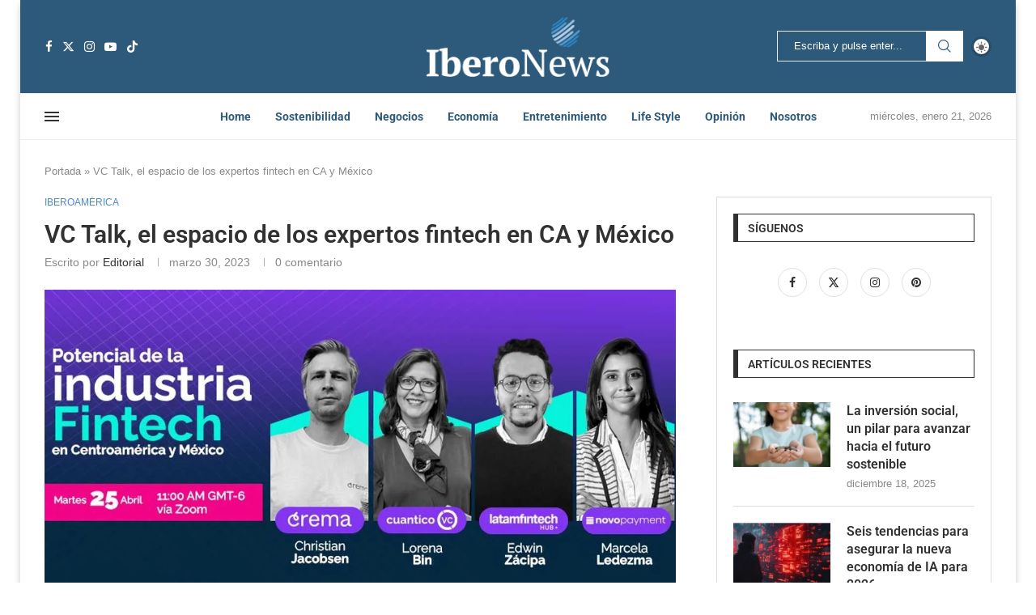

--- FILE ---
content_type: text/html; charset=UTF-8
request_url: https://iberonewsla.com/vc-talk-el-potencial-fintech/
body_size: 44886
content:
<!DOCTYPE html><html lang="es"><head><script data-no-optimize="1">var litespeed_docref=sessionStorage.getItem("litespeed_docref");litespeed_docref&&(Object.defineProperty(document,"referrer",{get:function(){return litespeed_docref}}),sessionStorage.removeItem("litespeed_docref"));</script> <meta charset="UTF-8"><meta http-equiv="X-UA-Compatible" content="IE=edge"><meta name="viewport" content="width=device-width, initial-scale=1"><link rel="profile" href="https://gmpg.org/xfn/11" /><link rel="shortcut icon" href="https://iberonewsla.com/wp-content/uploads/2021/10/cropped-favicon.png"
type="image/x-icon"/><link rel="apple-touch-icon" sizes="180x180" href="https://iberonewsla.com/wp-content/uploads/2021/10/cropped-favicon.png"><link rel="alternate" type="application/rss+xml" title="IberoNews RSS Feed"
href="https://iberonewsla.com/feed/"/><link rel="alternate" type="application/atom+xml" title="IberoNews Atom Feed"
href="https://iberonewsla.com/feed/atom/"/><link rel="pingback" href="https://iberonewsla.com/xmlrpc.php"/>
<!--[if lt IE 9]> <script src="https://iberonewsla.com/wp-content/themes/soledad/js/html5.js"></script> <![endif]--><link rel="manifest" href="/superpwa-manifest.json"><meta name="theme-color" content="#004e84"><meta name="mobile-web-app-capable" content="yes"><meta name="apple-touch-fullscreen" content="yes"><meta name="apple-mobile-web-app-title" content="IbenoNews"><meta name="application-name" content="IbenoNews"><meta name="apple-mobile-web-app-capable" content="yes"><meta name="apple-mobile-web-app-status-bar-style" content="default"><link rel="apple-touch-icon"  href="https://iberonewsla.com/wp-content/uploads/2021/10/cropped-favicon.png"><link rel="apple-touch-icon" sizes="192x192" href="https://iberonewsla.com/wp-content/uploads/2021/10/cropped-favicon.png"><link rel="apple-touch-startup-image" media="screen and (device-width: 320px) and (device-height: 568px) and (-webkit-device-pixel-ratio: 2) and (orientation: landscape)" href="https://iberonewsla.com/wp-content/uploads/superpwa-splashIcons/super_splash_screens/icon_1136x640.png"/><link rel="apple-touch-startup-image" media="screen and (device-width: 320px) and (device-height: 568px) and (-webkit-device-pixel-ratio: 2) and (orientation: portrait)" href="https://iberonewsla.com/wp-content/uploads/superpwa-splashIcons/super_splash_screens/icon_640x1136.png"/><link rel="apple-touch-startup-image" media="screen and (device-width: 414px) and (device-height: 896px) and (-webkit-device-pixel-ratio: 3) and (orientation: landscape)" href="https://iberonewsla.com/wp-content/uploads/superpwa-splashIcons/super_splash_screens/icon_2688x1242.png"/><link rel="apple-touch-startup-image" media="screen and (device-width: 414px) and (device-height: 896px) and (-webkit-device-pixel-ratio: 2) and (orientation: landscape)" href="https://iberonewsla.com/wp-content/uploads/superpwa-splashIcons/super_splash_screens/icon_1792x828.png"/><link rel="apple-touch-startup-image" media="screen and (device-width: 375px) and (device-height: 812px) and (-webkit-device-pixel-ratio: 3) and (orientation: portrait)" href="https://iberonewsla.com/wp-content/uploads/superpwa-splashIcons/super_splash_screens/icon_1125x2436.png"/><link rel="apple-touch-startup-image" media="screen and (device-width: 414px) and (device-height: 896px) and (-webkit-device-pixel-ratio: 2) and (orientation: portrait)" href="https://iberonewsla.com/wp-content/uploads/superpwa-splashIcons/super_splash_screens/icon_828x1792.png"/><link rel="apple-touch-startup-image" media="screen and (device-width: 375px) and (device-height: 812px) and (-webkit-device-pixel-ratio: 3) and (orientation: landscape)" href="https://iberonewsla.com/wp-content/uploads/superpwa-splashIcons/super_splash_screens/icon_2436x1125.png"/><link rel="apple-touch-startup-image" media="screen and (device-width: 414px) and (device-height: 736px) and (-webkit-device-pixel-ratio: 3) and (orientation: portrait)" href="https://iberonewsla.com/wp-content/uploads/superpwa-splashIcons/super_splash_screens/icon_1242x2208.png"/><link rel="apple-touch-startup-image" media="screen and (device-width: 414px) and (device-height: 736px) and (-webkit-device-pixel-ratio: 3) and (orientation: landscape)" href="https://iberonewsla.com/wp-content/uploads/superpwa-splashIcons/super_splash_screens/icon_2208x1242.png"/><link rel="apple-touch-startup-image" media="screen and (device-width: 375px) and (device-height: 667px) and (-webkit-device-pixel-ratio: 2) and (orientation: landscape)" href="https://iberonewsla.com/wp-content/uploads/superpwa-splashIcons/super_splash_screens/icon_1334x750.png"/><link rel="apple-touch-startup-image" media="screen and (device-width: 375px) and (device-height: 667px) and (-webkit-device-pixel-ratio: 2) and (orientation: portrait)" href="https://iberonewsla.com/wp-content/uploads/superpwa-splashIcons/super_splash_screens/icon_750x1334.png"/><link rel="apple-touch-startup-image" media="screen and (device-width: 1024px) and (device-height: 1366px) and (-webkit-device-pixel-ratio: 2) and (orientation: landscape)" href="https://iberonewsla.com/wp-content/uploads/superpwa-splashIcons/super_splash_screens/icon_2732x2048.png"/><link rel="apple-touch-startup-image" media="screen and (device-width: 1024px) and (device-height: 1366px) and (-webkit-device-pixel-ratio: 2) and (orientation: portrait)" href="https://iberonewsla.com/wp-content/uploads/superpwa-splashIcons/super_splash_screens/icon_2048x2732.png"/><link rel="apple-touch-startup-image" media="screen and (device-width: 834px) and (device-height: 1194px) and (-webkit-device-pixel-ratio: 2) and (orientation: landscape)" href="https://iberonewsla.com/wp-content/uploads/superpwa-splashIcons/super_splash_screens/icon_2388x1668.png"/><link rel="apple-touch-startup-image" media="screen and (device-width: 834px) and (device-height: 1194px) and (-webkit-device-pixel-ratio: 2) and (orientation: portrait)" href="https://iberonewsla.com/wp-content/uploads/superpwa-splashIcons/super_splash_screens/icon_1668x2388.png"/><link rel="apple-touch-startup-image" media="screen and (device-width: 834px) and (device-height: 1112px) and (-webkit-device-pixel-ratio: 2) and (orientation: landscape)" href="https://iberonewsla.com/wp-content/uploads/superpwa-splashIcons/super_splash_screens/icon_2224x1668.png"/><link rel="apple-touch-startup-image" media="screen and (device-width: 414px) and (device-height: 896px) and (-webkit-device-pixel-ratio: 3) and (orientation: portrait)" href="https://iberonewsla.com/wp-content/uploads/superpwa-splashIcons/super_splash_screens/icon_1242x2688.png"/><link rel="apple-touch-startup-image" media="screen and (device-width: 834px) and (device-height: 1112px) and (-webkit-device-pixel-ratio: 2) and (orientation: portrait)" href="https://iberonewsla.com/wp-content/uploads/superpwa-splashIcons/super_splash_screens/icon_1668x2224.png"/><link rel="apple-touch-startup-image" media="screen and (device-width: 768px) and (device-height: 1024px) and (-webkit-device-pixel-ratio: 2) and (orientation: portrait)" href="https://iberonewsla.com/wp-content/uploads/superpwa-splashIcons/super_splash_screens/icon_1536x2048.png"/><link rel="apple-touch-startup-image" media="screen and (device-width: 768px) and (device-height: 1024px) and (-webkit-device-pixel-ratio: 2) and (orientation: landscape)" href="https://iberonewsla.com/wp-content/uploads/superpwa-splashIcons/super_splash_screens/icon_2048x1536.png"/><link rel='preconnect' href='https://fonts.googleapis.com' /><link rel='preconnect' href='https://fonts.gstatic.com' /><meta http-equiv='x-dns-prefetch-control' content='on'><link rel='dns-prefetch' href='//fonts.googleapis.com' /><link rel='dns-prefetch' href='//fonts.gstatic.com' /><link rel='dns-prefetch' href='//s.gravatar.com' /><link rel='dns-prefetch' href='//www.google-analytics.com' /><style>.elementor-add-section-area-button.penci-library-modal-btn:hover, .penci-library-modal-btn:hover{background: #6eb48c;opacity: 0.7}.elementor-add-section-area-button.penci-library-modal-btn, .penci-library-modal-btn {margin-left: 5px;background: #6eb48c;vertical-align: top;font-size: 0 !important;}.penci-library-modal-btn:before {content: '';width: 16px;height: 16px;background-image: url('https://iberonewsla.com/wp-content/themes/soledad/images/penci-icon.png');background-position: center;background-size: contain;background-repeat: no-repeat;}#penci-library-modal .penci-elementor-template-library-template-name {text-align: right;flex: 1 0 0%;}</style><meta name='robots' content='index, follow, max-image-preview:large, max-snippet:-1, max-video-preview:-1' /><style>img:is([sizes="auto" i], [sizes^="auto," i]) { contain-intrinsic-size: 3000px 1500px }</style><title>VC Talk, el espacio de los expertos fintech en CA y México</title><meta name="description" content="VC Talk &quot;Potencial de la industria fintech en Centroamérica y México&quot;, reunirá el 25 de abril a expertos de grandes empresas del sector." /><link rel="canonical" href="https://www.iberonewsla.com/vc-talk-el-potencial-fintech/amp/" /><meta property="og:locale" content="es_MX" /><meta property="og:type" content="article" /><meta property="og:title" content="VC Talk, el espacio de los expertos fintech en CA y México" /><meta property="og:description" content="VC Talk &quot;Potencial de la industria fintech en Centroamérica y México&quot;, reunirá el 25 de abril a expertos de grandes empresas del sector." /><meta property="og:url" content="https://www.iberonewsla.com/vc-talk-el-potencial-fintech/amp/" /><meta property="og:site_name" content="IberoNews" /><meta property="article:published_time" content="2023-03-30T16:00:00+00:00" /><meta property="og:image" content="https://www.iberonewsla.com/wp-content/uploads/2023/03/VC-Talk.jpg" /><meta property="og:image:width" content="1280" /><meta property="og:image:height" content="800" /><meta property="og:image:type" content="image/jpeg" /><meta name="author" content="editorial" /><meta name="twitter:card" content="summary_large_image" /> <script type="application/ld+json" class="yoast-schema-graph">{"@context":"https://schema.org","@graph":[{"@type":"Article","@id":"https://www.iberonewsla.com/vc-talk-el-potencial-fintech/amp/#article","isPartOf":{"@id":"https://www.iberonewsla.com/vc-talk-el-potencial-fintech/amp/"},"author":{"name":"editorial","@id":"https://www.iberonewsla.com/#/schema/person/7c126533693a5026794138f5407fd759"},"headline":"VC Talk, el espacio de los expertos fintech en CA y México","datePublished":"2023-03-30T16:00:00+00:00","mainEntityOfPage":{"@id":"https://www.iberonewsla.com/vc-talk-el-potencial-fintech/amp/"},"wordCount":451,"commentCount":0,"publisher":{"@id":"https://www.iberonewsla.com/#organization"},"image":{"@id":"https://www.iberonewsla.com/vc-talk-el-potencial-fintech/amp/#primaryimage"},"thumbnailUrl":"https://iberonewsla.com/wp-content/uploads/2023/03/VC-Talk.jpg","keywords":["digitalización","empresas","expertos","finanzas","fintech","Latinoamérica","tecnología","VC Talk"],"articleSection":["Iberoamérica"],"inLanguage":"es","potentialAction":[{"@type":"CommentAction","name":"Comment","target":["https://www.iberonewsla.com/vc-talk-el-potencial-fintech/amp/#respond"]}]},{"@type":"WebPage","@id":"https://www.iberonewsla.com/vc-talk-el-potencial-fintech/amp/","url":"https://www.iberonewsla.com/vc-talk-el-potencial-fintech/amp/","name":"VC Talk, el espacio de los expertos fintech en CA y México","isPartOf":{"@id":"https://www.iberonewsla.com/#website"},"primaryImageOfPage":{"@id":"https://www.iberonewsla.com/vc-talk-el-potencial-fintech/amp/#primaryimage"},"image":{"@id":"https://www.iberonewsla.com/vc-talk-el-potencial-fintech/amp/#primaryimage"},"thumbnailUrl":"https://iberonewsla.com/wp-content/uploads/2023/03/VC-Talk.jpg","datePublished":"2023-03-30T16:00:00+00:00","description":"VC Talk \"Potencial de la industria fintech en Centroamérica y México\", reunirá el 25 de abril a expertos de grandes empresas del sector.","breadcrumb":{"@id":"https://www.iberonewsla.com/vc-talk-el-potencial-fintech/amp/#breadcrumb"},"inLanguage":"es","potentialAction":[{"@type":"ReadAction","target":["https://www.iberonewsla.com/vc-talk-el-potencial-fintech/amp/"]}]},{"@type":"ImageObject","inLanguage":"es","@id":"https://www.iberonewsla.com/vc-talk-el-potencial-fintech/amp/#primaryimage","url":"https://iberonewsla.com/wp-content/uploads/2023/03/VC-Talk.jpg","contentUrl":"https://iberonewsla.com/wp-content/uploads/2023/03/VC-Talk.jpg","width":1280,"height":800,"caption":"VC Talk"},{"@type":"BreadcrumbList","@id":"https://www.iberonewsla.com/vc-talk-el-potencial-fintech/amp/#breadcrumb","itemListElement":[{"@type":"ListItem","position":1,"name":"Portada","item":"https://iberonewsla.com/"},{"@type":"ListItem","position":2,"name":"VC Talk, el espacio de los expertos fintech en CA y México"}]},{"@type":"WebSite","@id":"https://www.iberonewsla.com/#website","url":"https://www.iberonewsla.com/","name":"IberoNews","description":"Novedades en los negocios, política y entretenimiento de Iberoamérica","publisher":{"@id":"https://www.iberonewsla.com/#organization"},"potentialAction":[{"@type":"SearchAction","target":{"@type":"EntryPoint","urlTemplate":"https://www.iberonewsla.com/?s={search_term_string}"},"query-input":{"@type":"PropertyValueSpecification","valueRequired":true,"valueName":"search_term_string"}}],"inLanguage":"es"},{"@type":"Organization","@id":"https://www.iberonewsla.com/#organization","name":"IberoNews","url":"https://www.iberonewsla.com/","logo":{"@type":"ImageObject","inLanguage":"es","@id":"https://www.iberonewsla.com/#/schema/logo/image/","url":"https://i0.wp.com/iberonewsla.com/wp-content/uploads/2021/10/iberonews-logo-movx2.png?fit=272%2C90&ssl=1","contentUrl":"https://i0.wp.com/iberonewsla.com/wp-content/uploads/2021/10/iberonews-logo-movx2.png?fit=272%2C90&ssl=1","width":272,"height":90,"caption":"IberoNews"},"image":{"@id":"https://www.iberonewsla.com/#/schema/logo/image/"}},{"@type":"Person","@id":"https://www.iberonewsla.com/#/schema/person/7c126533693a5026794138f5407fd759","name":"editorial","image":{"@type":"ImageObject","inLanguage":"es","@id":"https://www.iberonewsla.com/#/schema/person/image/","url":"https://iberonewsla.com/wp-content/litespeed/avatar/a76ad10d0e2e9dbeccacdb469104262e.jpg?ver=1768961714","contentUrl":"https://iberonewsla.com/wp-content/litespeed/avatar/a76ad10d0e2e9dbeccacdb469104262e.jpg?ver=1768961714","caption":"editorial"}}]}</script> <link rel='dns-prefetch' href='//www.googletagmanager.com' /><link rel='dns-prefetch' href='//fonts.googleapis.com' /><link rel="alternate" type="application/rss+xml" title="IberoNews &raquo; Feed" href="https://iberonewsla.com/feed/" /><link rel="alternate" type="application/rss+xml" title="IberoNews &raquo; RSS de los comentarios" href="https://iberonewsla.com/comments/feed/" /><link rel="alternate" type="application/rss+xml" title="IberoNews &raquo; VC Talk, el espacio de los expertos fintech en CA y México RSS de los comentarios" href="https://iberonewsla.com/vc-talk-el-potencial-fintech/feed/" /><style id="litespeed-ccss">ul{box-sizing:border-box}:root{--wp--preset--font-size--normal:16px;--wp--preset--font-size--huge:42px}:root{--wp--preset--aspect-ratio--square:1;--wp--preset--aspect-ratio--4-3:4/3;--wp--preset--aspect-ratio--3-4:3/4;--wp--preset--aspect-ratio--3-2:3/2;--wp--preset--aspect-ratio--2-3:2/3;--wp--preset--aspect-ratio--16-9:16/9;--wp--preset--aspect-ratio--9-16:9/16;--wp--preset--color--black:#000000;--wp--preset--color--cyan-bluish-gray:#abb8c3;--wp--preset--color--white:#ffffff;--wp--preset--color--pale-pink:#f78da7;--wp--preset--color--vivid-red:#cf2e2e;--wp--preset--color--luminous-vivid-orange:#ff6900;--wp--preset--color--luminous-vivid-amber:#fcb900;--wp--preset--color--light-green-cyan:#7bdcb5;--wp--preset--color--vivid-green-cyan:#00d084;--wp--preset--color--pale-cyan-blue:#8ed1fc;--wp--preset--color--vivid-cyan-blue:#0693e3;--wp--preset--color--vivid-purple:#9b51e0;--wp--preset--gradient--vivid-cyan-blue-to-vivid-purple:linear-gradient(135deg,rgba(6,147,227,1) 0%,rgb(155,81,224) 100%);--wp--preset--gradient--light-green-cyan-to-vivid-green-cyan:linear-gradient(135deg,rgb(122,220,180) 0%,rgb(0,208,130) 100%);--wp--preset--gradient--luminous-vivid-amber-to-luminous-vivid-orange:linear-gradient(135deg,rgba(252,185,0,1) 0%,rgba(255,105,0,1) 100%);--wp--preset--gradient--luminous-vivid-orange-to-vivid-red:linear-gradient(135deg,rgba(255,105,0,1) 0%,rgb(207,46,46) 100%);--wp--preset--gradient--very-light-gray-to-cyan-bluish-gray:linear-gradient(135deg,rgb(238,238,238) 0%,rgb(169,184,195) 100%);--wp--preset--gradient--cool-to-warm-spectrum:linear-gradient(135deg,rgb(74,234,220) 0%,rgb(151,120,209) 20%,rgb(207,42,186) 40%,rgb(238,44,130) 60%,rgb(251,105,98) 80%,rgb(254,248,76) 100%);--wp--preset--gradient--blush-light-purple:linear-gradient(135deg,rgb(255,206,236) 0%,rgb(152,150,240) 100%);--wp--preset--gradient--blush-bordeaux:linear-gradient(135deg,rgb(254,205,165) 0%,rgb(254,45,45) 50%,rgb(107,0,62) 100%);--wp--preset--gradient--luminous-dusk:linear-gradient(135deg,rgb(255,203,112) 0%,rgb(199,81,192) 50%,rgb(65,88,208) 100%);--wp--preset--gradient--pale-ocean:linear-gradient(135deg,rgb(255,245,203) 0%,rgb(182,227,212) 50%,rgb(51,167,181) 100%);--wp--preset--gradient--electric-grass:linear-gradient(135deg,rgb(202,248,128) 0%,rgb(113,206,126) 100%);--wp--preset--gradient--midnight:linear-gradient(135deg,rgb(2,3,129) 0%,rgb(40,116,252) 100%);--wp--preset--font-size--small:12px;--wp--preset--font-size--medium:20px;--wp--preset--font-size--large:32px;--wp--preset--font-size--x-large:42px;--wp--preset--font-size--normal:14px;--wp--preset--font-size--huge:42px;--wp--preset--spacing--20:0.44rem;--wp--preset--spacing--30:0.67rem;--wp--preset--spacing--40:1rem;--wp--preset--spacing--50:1.5rem;--wp--preset--spacing--60:2.25rem;--wp--preset--spacing--70:3.38rem;--wp--preset--spacing--80:5.06rem;--wp--preset--shadow--natural:6px 6px 9px rgba(0, 0, 0, 0.2);--wp--preset--shadow--deep:12px 12px 50px rgba(0, 0, 0, 0.4);--wp--preset--shadow--sharp:6px 6px 0px rgba(0, 0, 0, 0.2);--wp--preset--shadow--outlined:6px 6px 0px -3px rgba(255, 255, 255, 1), 6px 6px rgba(0, 0, 0, 1);--wp--preset--shadow--crisp:6px 6px 0px rgba(0, 0, 0, 1)}.penci-bf-follow-btn-wrapper button{padding:0;background:#fff0;line-height:inherit;text-transform:none;font-weight:inherit;font-size:inherit;color:var(--pcheading-cl);font-family:inherit}.penci-bf-follow-post-wrapper{display:none}.penci-bf-follow-post-wrapper{position:absolute;top:10px;right:10px;z-index:99}.penci-bf-follow-post-wrapper .pencibf-following-text{font-size:0}.penci-bf-follow-post-wrapper .pencibf-following-text:before{content:"";font-family:"FontAwesome";font-size:16px;z-index:10;width:32px;height:32px;line-height:32px;border:1px solid #fff;color:#fff;text-align:center;border-radius:50%;display:inline-block;background:rgb(0 0 0/.2);vertical-align:top;animation:unset}.item-related .penci-bf-follow-post-wrapper{top:10px;right:20px}.penci-bf-follow-post-wrapper.pcbf-size-small{top:5px;right:5px}.penci-bf-follow-post-wrapper.pcbf-size-small .pencibf-following-text:before{width:26px;height:26px;line-height:26px;font-size:14px}.post-box-meta-single .penci-bf-follow-post-wrapper{position:static}.post-box-meta-single .penci-bf-follow-post-wrapper .pencibf-following-text:before{content:"";font-family:"FontAwesome";display:inline-block;margin:0 5px 0 0;padding:0;border:0;font-size:inherit;line-height:inherit;width:unset;height:unset;background:#fff0;color:inherit!important;vertical-align:middle}button::-moz-focus-inner{padding:0;border:0}*{box-sizing:border-box;-webkit-box-sizing:border-box;-moz-box-sizing:border-box;-moz-box-sizing:border-box;outline:none}*,html,body,div,ul,li,h1,h2,h3,h4,form,label,input,p{margin:0;padding:0}input{background-color:#fff0}img{border:0}ul,li{list-style:none}h1,h2,h3,h4{font-size:100%;font-weight:400}img{max-width:100%;vertical-align:top;height:auto}a img{border:none}body:not(.penci-fawesome-ver5) .penci-faicon{font-family:"FontAwesome";font-weight:400}textarea,input[type="text"],button{-webkit-appearance:none;border-radius:0;-webkit-border-radius:0}html,body{-webkit-font-smoothing:antialiased}body{font-family:var(--pcbody-font);color:#313131;background-color:#fff;font-size:14px;overflow-x:hidden;text-rendering:optimizeLegibility;-webkit-font-smoothing:antialiased;-moz-osx-font-smoothing:grayscale;--pcbg-cl:#fff;--pctext-cl:#313131;--pcborder-cl:#dedede;--pcheading-cl:#313131;--pcmeta-cl:#888888;--pcaccent-cl:#6eb48c;--pcbody-font:"PT Serif", serif;--pchead-font:"Raleway", sans-serif;--pchead-wei:bold;--pchd-mg:60px;--pcctain:1170px;--pcctain2:1400px;--pcajs_tcl:var(--pcheading-cl);--pcajs_thcl:var(--pcaccent-cl);--pcajs_mcl:var(--pcmeta-cl);--pcajs_mhcl:var(--pcmeta-cl);--pcajs_ncl:var(--pctext-cl);--pcajs_bcl:var(--pcborder-cl);--pcajs_bgcl:var(--pcbg-cl);--pcajs_bghcl:#f9f9f9;--pcajs_tfz:13px;--pcajs_mfz:12px;--pcajs_nfz:13px}textarea{min-height:100px}input[type="text"],textarea{font-family:var(--pcbody-font);padding:11px 20px;max-width:100%;width:100%;border:1px solid var(--pcborder-cl);border-radius:0;background-color:#fff0;box-shadow:none;color:var(--pctext-cl);vertical-align:middle;font-size:inherit}button,[type="submit"]{font-family:var(--pchead-font);font-weight:var(--pchead-wei);padding:12px 20px;font-size:13px;line-height:1.2;background-color:var(--pcaccent-cl);color:#fff;text-align:center;display:inline-block;outline:none;border:0;border-radius:0;box-shadow:none;text-decoration:none;text-shadow:none;text-transform:uppercase}p{font-size:14px;line-height:28px}a{text-decoration:none;color:var(--pcaccent-cl);outline:none}h1,h2,h3,h4{font-family:var(--pchead-font);font-style:normal;font-weight:var(--pchead-wei);line-height:1.35}.container{width:var(--pcctain);margin:0 auto}.container.penci_sidebar:before,.container.penci_sidebar:after{content:"";display:table;clear:both}body:not(.penci-fawesome-ver5) .penci-faicon.fa-facebook:before{content:""}#main{width:100%}.container.penci_sidebar #main{width:70.94%;padding-right:50px;float:left}.penci-sidebar-content{width:29.06%;float:right}.wrapper-boxed{overflow:hidden}body.penci-body-boxed{background:#f5f5f5;background-position:center center;background-size:cover;background-repeat:no-repeat;background-attachment:fixed}.wrapper-boxed.enable-boxed{background:#fff;max-width:calc(var(--pcctain) + 60px);display:block;overflow:hidden;margin:0 auto;box-shadow:0 5px 8px rgb(0 0 0/.2);-webkit-box-shadow:0 5px 8px rgb(0 0 0/.2);-moz-box-shadow:0 5px 8px rgb(0 0 0/.2)}.top-search-classes{float:right;width:20px;text-align:center;margin-right:0}.top-search-classes>a{font-size:14px;line-height:58px;display:block;height:58px;color:#313131;background:none}.top-search-classes>a>i{width:20px}.penci-menu-hbg,#sidebar-nav{position:fixed;top:0;height:100%;z-index:99997;width:270px;overflow-y:auto;padding:30px 20px 20px;background:#fff;left:0;transform:translateX(-270px);-webkit-transform:translateX(-270px);-moz-transform:translateX(-270px)}@media only screen and (min-width:961px){#sidebar-nav{display:none}}.penci-menu-hbg{width:330px;transform:translateX(-330px);-webkit-transform:translateX(-330px);-moz-transform:translateX(-330px)}.penci-menu-hbg::-webkit-scrollbar{width:0}#sidebar-nav::-webkit-scrollbar{width:6px;background:#848484}#sidebar-nav::-webkit-scrollbar-thumb{background-color:#313131;border-radius:0;-webkit-border-radius:0;-moz-border-radius:0}#sidebar-nav::-webkit-scrollbar-corner{background-color:#dedede}#sidebar-nav-logo{padding:0 20px 20px;text-align:center;margin:0 0 15px 0;position:relative}#sidebar-nav-logo:before{content:"";width:60px;height:1px;background:var(--pcaccent-cl);position:absolute;bottom:0;left:50%;margin-left:-30px}.header-social.sidebar-nav-social{margin:0 0 43px 0;padding:0 10px}.header-social.sidebar-nav-social .inner-header-social:before,.header-social.sidebar-nav-social .inner-header-social:after{content:none}.header-social.sidebar-nav-social a i{color:#313131}.penci-menu-hbg .header-social.sidebar-nav-social a i{font-size:14px}.penci-menu-hbg .header-social.penci-hbg-social-style-2 a{margin:0 3px 6px}.penci-menu-hbg .header-social.penci-hbg-social-style-2 a i{width:36px;height:36px;line-height:34px;background:none;border:1px solid #e0e0e0;border-radius:50%;-webkit-border-radius:50%;-moz-border-radius:50%;margin:0;display:inline-block;text-align:center}.penci-menu-hbg .menu,#sidebar-nav .menu{margin:0;list-style:none}.penci-menu-hbg .menu li,#sidebar-nav .menu li{display:block;border-bottom:1px solid #dedede;padding:0;margin-bottom:0}.penci-menu-hbg .menu>li:last-child,#sidebar-nav .menu>li:last-child{border-bottom:none}.penci-menu-hbg .menu li a,#sidebar-nav .menu li a{font-size:13px;font-weight:400;letter-spacing:0;text-transform:uppercase;color:#313131;margin:0;position:relative;padding:13px 0 13px 0;display:block;line-height:1.3em;font-family:var(--pchead-font);font-weight:var(--pchead-wei)}.penci-menu-hbg .menu li a{text-decoration:none}.penci-menu-hbg-overlay,#close-sidebar-nav{position:fixed;visibility:hidden;opacity:0;text-decoration:none;top:0;left:0;font-size:1.4em;color:#313131;padding:10px;height:100%;background:rgb(0 0 0/.8);right:0;z-index:99996}#close-sidebar-nav i{display:none;width:24px;height:24px;background-color:#fff;line-height:24px;text-align:center;border-radius:12px;font-size:14px}.penci-menu-hbg{background-repeat:no-repeat;background-position:center center}.penci-menuhbg-wapper{float:right;width:18px;margin-right:12px;text-align:center}.penci-menuhbg-toggle{padding:0;width:18px;line-height:20px;background-position:right top;background-repeat:no-repeat;box-sizing:content-box;-moz-box-sizing:content-box;display:flex;align-items:center;height:58px}.penci-menuhbg-toggle .penci-menuhbg-inner{-webkit-transform-origin:center;transform-origin:center;display:block;height:20px;position:relative;width:100%;overflow:hidden}.penci-menuhbg-toggle .penci-lines{height:2px;display:block;width:18px;background-color:#fff0;position:relative}.penci-menuhbg-toggle .penci-lines:before{top:5px}.penci-menuhbg-toggle .penci-lines:after{top:-5px;-webkit-transform-origin:50% 50%;transform-origin:50% 50%}.penci-menuhbg-toggle .penci-lines:before,.penci-menuhbg-toggle .penci-lines:after{display:block;width:100%;height:2px;position:absolute;left:0;content:"";background-color:#313131}.penci-menuhbg-toggle .lines-button{line-height:0!important;top:9px;position:relative;font-size:0!important;display:block}.penci-menuhbg-toggle .lines-button.penci-hover-effect{left:-30px;margin-top:-2px}.penci-menuhbg-toggle .lines-button:after{height:2px;display:inline-block;width:100%;position:absolute;left:0;top:0;content:"";background-color:#313131}.penci-menu-hbg-inner #penci-close-hbg{position:absolute;top:10px;left:15px;z-index:1;width:20px;height:20px;display:block;overflow:hidden}.penci-menu-hbg-inner #penci-close-hbg i{display:none}.penci-menu-hbg-inner #penci-close-hbg:before,.penci-menu-hbg-inner #penci-close-hbg:after{content:"";height:100%;width:2px;backface-visibility:hidden;position:absolute;border-radius:5px;background:#888;left:9px}.penci-menu-hbg-inner #penci-close-hbg:before{transform:rotate(45deg)}.penci-menu-hbg-inner #penci-close-hbg:after{transform:rotate(-45deg)}.penci-menu-hbg-inner .penci-hbg_desc{margin-top:10px;line-height:1.45;font-size:14px}.penci-menu-hbg-inner .penci-hbg-header{text-align:center;margin-bottom:30px}.penci-menu-hbg-inner .header-social.sidebar-nav-social{text-align:left;padding-left:0;padding-right:0;margin:26px -3px 0}.penci-menu-hbg-inner .penci-hbg-footer{margin-bottom:0;margin-top:30px}.penci_menu_hbg_ftext{line-height:1.6}.penci-menu-hbg{padding-bottom:30px}.penci-menu-hbg.penci-menu-hbg-left #penci-close-hbg{left:auto;right:10px}.penci-menu-hbg-inner .penci-sidebar-content{width:100%!important;float:none!important}.pcheader-icon{float:right;width:20px;text-align:center}.pcheader-icon>a{height:58px;font-size:14px;line-height:58px;color:#313131;background:none;display:block}.show-search{position:absolute;left:0;width:100%;top:0;height:58px;background:#fff;text-align:left;z-index:200;display:none}.show-search form.pc-searchform input.search-input{padding:15px 35px 15px 0;border:none;position:absolute;top:0;left:0;width:100%;z-index:3;color:#313131;height:58px;line-height:28px;box-sizing:border-box;-moz-box-sizing:border-box;-webkit-box-sizing:border-box;background:none;font-weight:400;letter-spacing:0;font-size:13px}.show-search form.pc-searchform i{display:none}.show-search a.close-search{position:absolute;width:20px;height:60px;display:inline-block;right:0;top:0;z-index:5;text-align:center;line-height:60px;font-size:16px;color:#313131}.show-search a.close-search i{font-size:70%}form.pc-searchform .searchsubmit{display:none}.header-search-style-showup .penci-top-search{position:relative}.header-search-style-showup .show-search{left:auto;right:0;width:300px;top:100%;padding:20px;border-top:4px solid var(--pcaccent-cl);height:auto!important;visibility:hidden;display:block;-webkit-transform-origin:0 0;-moz-transform-origin:0 0;-ms-transform-origin:0 0;-o-transform-origin:0 0;transform-origin:0 0;-webkit-transform:rotateX(-90deg);-moz-transform:rotateX(-90deg);-ms-transform:rotateX(-90deg);-o-transform:rotateX(-90deg);transform:rotateX(-90deg);box-shadow:0 3px 3px rgb(190 190 190/.6);-webkit-box-shadow:0 3px 3px rgb(190 190 190/.6);-moz-box-shadow:0 3px 3px rgb(190 190 190/.6)}.header-search-style-showup .show-search{height:auto!important}.header-search-style-showup .show-search:before{visibility:hidden;opacity:0;content:"";display:block;position:absolute;top:-9px;right:5px;margin:0 auto;width:0;height:0;border-style:solid;border-width:0 6px 6px 6px;-webkit-transform:translate3d(0,5px,0);transform:translate3d(0,5px,0);border-color:#fff0 #fff0 var(--pcaccent-cl) #fff0;border-bottom-color:var(--pcaccent-cl)}.header-search-style-showup .show-search form.pc-searchform input.search-input{border:1px solid var(--pcborder-cl);border-right:0;height:40px!important;padding:5px 12px!important;position:relative}.header-search-style-showup .show-search a.close-search{display:none}.header-search-style-showup .show-search form.pc-searchform .searchsubmit{display:block;border:0;padding:0 16px;font-size:13px;font-weight:var(--pchead-wei);font-family:var(--pchead-font);background-color:var(--pcaccent-cl);color:#fff;text-transform:uppercase;white-space:nowrap}.header-search-style-showup .show-search .pc-searchform-inner{display:flex}.pcheader-icon a i{line-height:inherit;vertical-align:top}.header-social{display:block;text-align:center;margin:20px 0 0}.header-social .inner-header-social{display:inline-block;vertical-align:top;position:relative}.header-social a{align-items:center;display:inline-flex;vertical-align:middle;margin-right:13px}.header-social a:last-child{margin-right:0}.header-social a i{font-size:14px;color:#313131;vertical-align:top}span.side-item-meta>time{font-size:inherit;color:inherit;text-decoration:inherit;font-weight:inherit;background:none;font-style:inherit;font-family:inherit}.penci-image-holder{position:relative;width:100%;background:#f5f5f5;display:inline-block;vertical-align:top;background-repeat:no-repeat;background-position:center center;background-size:cover;-webkit-background-size:cover;-moz-background-size:cover;-o-background-size:cover;overflow:hidden}.penci-image-holder:before{display:block;content:"";width:100%;padding-top:66.6667%;background:none!important;box-shadow:none!important}.penci-lazy[src*="20xmlns='http://www.w3.org/2000/svg'"],.penci-lazy:not(.lazyloaded){background-image:linear-gradient(to left,#f5f5f5 0%,#efefef 15%,#f5f5f5 40%,#f5f5f5 100%);background-repeat:no-repeat!important;background-color:#f5f5f5;background-size:900px 1700px!important;animation:pencipreload 0.6s infinite linear forwards;-webkit-animation:pencipreload 0.6s infinite linear forwards}@-webkit-keyframes pencipreload{from{background-position:-800px 0}to{background-position:100px 0}}@keyframes pencipreload{from{background-position:-800px 0}to{background-position:100px 0}}.penci-image-holder.small-fix-size{width:120px}.pc-wrapbuilder-header{--pchb-socialw:28px;--pchb-m-socialw:28px}.penci_nav_row{position:relative;display:-webkit-flex;display:-ms-flexbox;display:flex;-webkit-flex-flow:row nowrap;flex-flow:row nowrap;-webkit-align-items:center;-ms-flex-align:center;align-items:center;-webkit-justify-content:space-between;-ms-flex-pack:justify;justify-content:space-between;height:100%;margin-left:-10px;margin-right:-10px}.pchb-boxed-layout .penci_nav_row{margin-left:10px;margin-right:10px}.pcmiddle-center .penci_nav_left,.pcmiddle-center .penci_nav_center,.pcmiddle-center .penci_nav_right{display:flex;flex-direction:row;align-items:center}.pcmiddle-center .penci_nav_left,.pcmiddle-center .penci_nav_right{flex:1 1 0%}.pcmiddle-center .penci_nav_left{justify-content:flex-start}.pcmiddle-center .penci_nav_right{justify-content:flex-end}.pcmiddle-center .penci_nav_aligncenter{justify-content:center}.pc-builder-menu .navigation{background-color:#fff0;border:0;height:auto}.penci-mobile-midbar,.penci-desktop-sticky-mid,.penci-desktop-midbar,.penci-desktop-bottombar{padding-top:10px;padding-bottom:10px;background-size:cover;background-repeat:no-repeat;background-attachment:scroll}.penci-desktop-midbar,.penci-desktop-bottombar{background-color:#fff}.pc-wrapbuilder-header{margin-bottom:var(--pchd-mg)}.pc-wrapbuilder-header .header-social .inner-header-social{display:flex;position:relative}.pc-wrapbuilder-header #penci_off_canvas .header-social .inner-header-social{display:inline-block}@media only screen and (max-width:479px){#penci_off_canvas .penci-builder-element.header-social a{margin-bottom:10px}}.pc-wrapbuilder-header .header-social.mobile-social .inner-header-social{justify-content:center}.navigation{background:#fff;height:60px;z-index:9999;width:100%;-webkit-backface-visibility:hidden;border-bottom:1px solid #ececec}.navigation.mobile-menu{background-color:#fff0;height:unset}.navigation .menu{float:left}.navigation ul.menu>li{display:inline-block;position:relative;float:left;margin-right:30px}.navigation .menu>li:last-child{margin-right:0}.navigation .menu>li>a{font-family:var(--pchead-font);font-size:12px;color:#313131;text-transform:uppercase;display:inline-block;position:relative;font-weight:var(--pchead-wei);text-decoration:none}.navigation .menu>li>a{line-height:58px}.navigation ul.menu>li>a:before{content:"";position:absolute;bottom:calc(50% - 12px);left:50%;height:2px;width:0;background:var(--pcaccent-cl)}.navigation .button-menu-mobile{display:none;float:left;text-align:center;color:#313131;font-size:21px}.pb-logo-sidebar-mobile{text-align:center}.navigation.menu-style-2 ul.menu>li>a:before{content:none;display:none}.penci-header-image-logo{--pchb-logo-title-size:40px;--pchb-logo-title-font:var(--pchead-font);--pchb-logo-title-fw:"400";--pchb-logo-title-fs:"normal";--pchb-logo-slogan-size:14px;--pchb-logo-slogan-font:"inherit";--pchb-logo-slogan-fw:"400";--pchb-logo-slogan-fs:"normal";--pchb-logo-title-color:"inherit";--pchb-logo-slogan-color:var(--pctext-cl)}.pc-logo-sticky{--pchb-logo-s-title-size:40px;--pchb-logo-s-title-font:var(--pchead-font);--pchb-logo-s-title-fw:"400";--pchb-logo-s-title-fs:"normal";--pchb-logo-s-slogan-size:14px;--pchb-logo-s-slogan-font:"inherit";--pchb-logo-s-slogan-fw:"400";--pchb-logo-s-slogan-fs:"normal";--pchb-logo-s-title-color:"inherit";--pchb-logo-s-slogan-color:"inherit"}.pb-logo-sidebar-mobile{--pchb-logo-sm-title-size:40px;--pchb-logo-sm-title-font:var(--pchead-font);--pchb-logo-sm-title-fw:"400";--pchb-logo-sm-title-fs:"normal";--pchb-logo-sm-slogan-size:14px;--pchb-logo-sm-slogan-font:"inherit";--pchb-logo-sm-slogan-fw:"400";--pchb-logo-sm-slogan-fs:"normal";--pchb-logo-sm-title-color:"inherit";--pchb-logo-sm-slogan-color:"inherit"}.penci-builder-element.penci-data-time-format{white-space:nowrap}.penci-builder-element.header-social a i{width:var(--pchb-socialw);height:var(--pchb-socialw);line-height:calc(var(--pchb-socialw) - 2px);background:none;border:1px solid #e0e0e0;margin:0;display:inline-block;text-align:center;color:var(--pctext-cl)}.penci-builder-element.header-social.mobile-social a i{width:var(--pchb-m-socialw);height:var(--pchb-m-socialw);line-height:calc(var(--pchb-m-socialw) - 2px)}.penci-builder-element.header-social a{margin-right:10px}body:not(.rtl) .penci-builder-element.header-social a:last-child{margin-right:0!important}.penci-builder-element.header-social .penci-social-simple a i{line-height:1;width:auto!important;height:auto!important;border-color:transparent!important;background-color:transparent!important}.penci-builder-element.header-social{margin-top:0}.pc-builder-element.pc-main-menu{--pchb-main-menu-font:var(--pchead-font);--pchb-main-menu-fs:12px;--pchb-main-menu-lh:58px;--pchb-main-menu-fs_l2:var(--pchb-main-menu-fs);--pchb-main-menu-cl:#313131;--pchb-main-menu-fw:bold;--pchb-main-menu-tt:uppercase;--pchb-main-menu-mg:30px;--pchb-main-menu-mgi:0;--pchb-mainm-linect:""}.pc-builder-element.pc-main-menu .navigation .menu>li>a{font-family:var(--pchb-main-menu-font);font-size:var(--pchb-main-menu-fs);font-weight:var(--pchb-main-menu-fw);color:var(--pchb-main-menu-cl);letter-spacing:0;text-transform:var(--pchb-main-menu-tt)}.pc-builder-element.pc-main-menu .navigation ul.menu>li{margin-right:var(--pchb-main-menu-mg)}.pc-builder-element.pc-main-menu .navigation ul.menu>li:last-child{margin-right:0}.pc-builder-element.pc-main-menu .navigation .menu>li>a{line-height:var(--pchb-main-menu-lh)}.pc-builder-element.pc-second-menu{--pchb-second-menu-font:var(--pchead-font);--pchb-second-menu-fs:12px;--pchb-second-menu-lh:58px;--pchb-second-menu-fs_l2:var(--pchb-second-menu-fs);--pchb-second-menu-cl:#313131;--pchb-second-menu-fw:bold;--pchb-second-menu-tt:uppercase;--pchb-second-menu-mg:30px;--pchb-second-menu-mgi:0;--pchb-secondm-linect:""}.pc-builder-element.pc-second-menu .navigation .menu>li>a{font-family:var(--pchb-second-menu-font);font-size:var(--pchb-second-menu-fs);font-weight:var(--pchb-second-menu-fw);color:var(--pchb-second-menu-cl);text-transform:var(--pchb-second-menu-tt)}.pc-builder-element.pc-second-menu .navigation ul.menu>li{margin-right:var(--pchb-second-menu-mg)}.pc-builder-element.pc-second-menu .navigation ul.menu>li:last-child{margin-right:0}.pc-builder-element.pc-second-menu .navigation .menu>li>a{line-height:var(--pchb-second-menu-lh)}.penci_header.penci_builder_sticky_header_desktop{position:fixed;top:0;left:0;right:0;z-index:9998;opacity:0;visibility:hidden;transform:translate3d(0,-100%,0);background-color:#fff;border-style:solid;border-width:0}.penci_header.main-builder-header{border-width:0}.penci_navbar_mobile{background:var(--pcbg-cl)}.penci-header-image-logo img,.penci_builder_sticky_header_desktop .penci-header-image-logo img{width:auto;height:auto}.pc-builder-element .search-click,.pc-builder-element.penci-top-search .search-click{height:unset;line-height:unset;display:inline-block}@media only screen and (min-width:961px){.penci_navbar_mobile{display:none}}@media only screen and (max-width:960px){.penci_builder_sticky_header_desktop,.penci_header.penci-header-builder.main-builder-header,.penci_header.penci_builder_sticky_header_desktop{display:none!important}}@media only screen and (max-width:479px){.penci_navbar_mobile .container{padding-left:10px;padding-right:10px}}.penci_navbar_mobile .navigation{border:0}.penci_navbar_mobile .navigation .button-menu-mobile{display:block}.penci-header-builder.shadow-enable,.penci_builder_sticky_header_desktop.shadow-enable{box-shadow:0 1px 5px rgb(190 190 190/.46);-webkit-box-shadow:0 1px 5px rgb(190 190 190/.46);-moz-box-shadow:0 1px 5px rgb(190 190 190/.46);border-color:#fff0;border-width:0}.penci-top-search.pc-builder-element{width:auto}.penci_navbar_mobile .navigation.mobile-menu{width:auto;float:none}.penci-builder-mobile-sidebar-nav{position:fixed;top:0;height:100%;z-index:100001;width:330px;overflow-y:auto;padding:30px 20px 20px;background:#fff;left:0;transform:translateX(-330px);-webkit-transform:translateX(-330px);-moz-transform:translateX(-330px)}.close-mobile-menu-builder{position:fixed;visibility:hidden;opacity:0;text-decoration:none;top:0;left:0;font-size:1.4em;color:#313131;padding:10px;height:100%;background:rgb(0 0 0/.8);right:0;z-index:100000}.close-mobile-menu-builder i{display:inline-block;width:24px;height:24px;background-color:#fff;line-height:24px;text-align:center;border-radius:12px;font-size:14px}.pc-builder-menu.pc-dropdown-menu{--pchb-dd-fn:var(--pchead-font);--pchb-dd-fw:var(--pchead-wei);--pchb-dd-lv1:13px;--pchb-dd-lv2:13px;--pchb-dd-tt:uppercase}.pc-builder-menu.pc-dropdown-menu .menu li a{font-family:var(--pchb-dd-fn);font-weight:var(--pchb-dd-fw);font-size:var(--pchb-dd-lv1);text-transform:var(--pchb-dd-tt)}.penci-builder-element.pc-search-form{max-width:300px;width:100%}.penci-builder-element.pc-search-form-sidebar{max-width:100%;width:100%}.pc-search-form.search-style-icon-button{position:relative}.pc-search-form.search-style-icon-button .search-input{line-height:36px;padding-top:0;padding-bottom:0;padding-right:20px;border-right-width:0}.penci-builder-element.pc-search-form-desktop{--pcs-d-txt-cl:var(--pctext-cl)}.penci-builder-element.pc-search-form-desktop form.pc-searchform input.search-input{color:var(--pcs-d-txt-cl)}.penci-builder-element.pc-search-form-desktop form.pc-searchform input.search-input:-ms-input-placeholder{color:var(--pcs-d-txt-cl)}.penci-builder-element.pc-search-form-desktop form.pc-searchform input.search-input::-ms-input-placeholder{color:var(--pcs-d-txt-cl)}.penci-builder-element.pc-search-form-sidebar{--pcs-s-txt-cl:var(--pctext-cl)}.penci-builder-element.pc-search-form-sidebar form.pc-searchform input.search-input{color:var(--pcs-s-txt-cl)}.penci-builder-element.pc-search-form-sidebar form.pc-searchform input.search-input:-ms-input-placeholder{color:var(--pcs-s-txt-cl)}.penci-builder-element.pc-search-form-sidebar form.pc-searchform input.search-input::-ms-input-placeholder{color:var(--pcs-s-txt-cl)}.pc-search-form.search-style-icon-button .searchsubmit{display:block;height:100%;padding:0 15px;background-color:var(--pcaccent-cl);font-weight:var(--pchead-wei);font-family:var(--pchead-font);color:#fff;border:0;position:absolute;top:0;right:0;z-index:9}.pc-search-form.search-style-icon-button .search-input{padding-right:66px}.pc-search-form.search-style-icon-button .searchsubmit{font-size:0;line-height:0}.pc-search-form.search-style-icon-button .searchsubmit:before{font-size:16px;line-height:38px;content:"";font-family:penciicon,serif;font-style:normal;font-weight:400;font-variant:normal;text-transform:none;-moz-osx-font-smoothing:grayscale}.pc-search-form.search-style-icon-button .penciicon-magnifiying-glass{display:none}.penci_nav_col{display:flex;align-items:center;flex-direction:row;padding-left:10px;padding-right:10px}.penci_nav_col>*:not(:first-child){margin-left:10px}.penci-header-builder .pcheader-icon>a,.penci-header-builder .penci-menuhbg-toggle,.penci-header-builder .top-search-classes>a{height:auto;line-height:unset}.header-search-style-showup .penci-header-builder .show-search,.header-search-style-showup .penci_navbar_mobile .show-search{top:calc(100% + 10px)}.container.container-custom{margin-left:auto;margin-right:auto}.penci-builder-item-wrap>div:not(:last-child){margin-bottom:20px}.penci-header-builder.pchb-boxed-layout.container-custom .container{width:100%;max-width:100%}.penci-header-builder.pchb-boxed-layout.container-custom{width:100%;padding-left:0;padding-right:0}.pc-builder-element.pc-logo img{max-height:60px}.penci-header-builder .pc-builder-element.penci-menuhbg-wapper{width:auto}.penci-menuhbg-toggle.builder{--pcbd-menuhbg-size:18px;height:auto}.penci-menuhbg-toggle.builder{width:var(--pcbd-menuhbg-size)}.penci-menuhbg-toggle.builder .penci-menuhbg-inner{height:var(--pcbd-menuhbg-size)}.penci-menuhbg-toggle.builder .penci-lines,.penci-menuhbg-wapper{width:var(--pcbd-menuhbg-size)}.penci-menuhbg-toggle.builder .lines-button{top:calc((var(--pcbd-menuhbg-size) - 2px)/2)}.penci-menuhbg-toggle.builder .penci-lines:before{top:calc(var(--pcbd-menuhbg-size)/2 - 4px)}.penci-menuhbg-toggle.builder .penci-lines:after{top:calc((var(--pcbd-menuhbg-size)/2 - 4px)*-1)}.penci-menuhbg-toggle.builder .lines-button.penci-hover-effect{left:calc((var(--pcbd-menuhbg-size) + 10px)*-1)}.pc-wrapbuilder-header{--pchd-sinput-txt:var(--pctext-cl)}.header-search-style-showup .pc-wrapbuilder-header .show-search form.pc-searchform input.search-input{color:var(--pchd-sinput-txt)}.header-search-style-showup .pc-wrapbuilder-header .show-search form.pc-searchform input.search-input:-ms-input-placeholder{color:var(--pchd-sinput-txt)}.header-search-style-showup .pc-wrapbuilder-header .show-search form.pc-searchform input.search-input::-ms-input-placeholder{color:var(--pchd-sinput-txt)}.penci-border-arrow{position:relative;line-height:1.3;margin-left:5px;margin-right:5px;margin-top:5px}.penci-border-arrow .inner-arrow{border:1px solid #313131;background:#fff;position:relative;display:block;text-transform:uppercase;padding:8px 12px 7px;z-index:3;font-size:14px}.penci-border-arrow:before,.penci-border-arrow:after{content:"";position:absolute}.penci-border-arrow:before{width:0;height:0;border-style:solid;border-color:#fff0;bottom:-5px;left:50%;border-top-color:#313131;border-width:6px;border-bottom:0;margin-left:-6px;z-index:5}.penci-border-arrow:after{border:1px solid #313131;left:-5px;right:-5px;bottom:3px;display:block;z-index:1;height:100%}.header-standard{text-align:center;padding-bottom:17px;position:relative;margin:0 0 19px 0}.header-standard:after{content:"";position:absolute;width:60px;height:1px;background:var(--pcaccent-cl);display:block;bottom:0;left:50%;margin-left:-30px}.penci-standard-cat{overflow:hidden;display:block;margin-bottom:6px}.header-standard .cat{display:inline-block;position:relative}.header-standard h2,.header-standard .post-title{color:#313131;font-size:24px;text-transform:uppercase}.container-single .header-standard h2.penci-psub-title,.container-single h2.penci-psub-title{letter-spacing:0;text-transform:none;font-size:18px;line-height:1.3;margin:8px 0;color:#777}@media only screen and (max-width:767px){.container-single .header-standard h2.penci-psub-title,.container-single h2.penci-psub-title{font-size:16px}}.header-standard .author-post span{color:#888}.header-standard .author-post{margin:6px 0 0;font-size:14px}.header-standard .author-post span,.header-standard .author-post span a{font-size:inherit}.header-standard .author-post span a{color:#313131;text-transform:capitalize}.penci-hide-tagupdated{display:none!important}.header-standard.header-classic{margin:0 0 26px 0;padding:0}.header-standard.header-classic:after{content:none;display:none}.cat>a.penci-cat-name{font-size:13px;color:var(--pcaccent-cl);line-height:1.2;margin:0 15px 0 0;padding-right:10px;display:inline-block;vertical-align:top;background:none;font-weight:400;margin-bottom:5px;position:relative;text-decoration:none}.cat>a.penci-cat-name:after{content:"";display:inline-block;border:1px solid;font-size:12px;margin-left:10px;position:absolute;top:50%;margin-top:-3px;width:3px;height:3px;transform:rotate(45deg);-moz-transform:rotate(45deg);-webkit-transform:rotate(45deg);box-sizing:unset;-webkit-box-sizing:unset;opacity:.65}.cat>a.penci-cat-name:first-child{margin-left:0}.cat>a.penci-cat-name:last-child{margin-right:0;padding:0}.cat>a.penci-cat-name:last-child:after{content:none;display:none}.grid-post-box-meta{margin:12px 0 0;font-size:14px}.grid-post-box-meta span{color:#888}.grid-post-box-meta span{font-size:inherit}.grid-post-box-meta span:after{content:"";width:1px;height:10px;background:#dedede;margin:0 8px 0 10px;border-right:1px solid;background:none!important;opacity:.6;display:inline-block}.grid-post-box-meta span:last-child:after{content:none;display:none}article.post,article.type-post{margin-bottom:60px}.single .post{margin-bottom:60px}.post-box-meta-single{text-align:center;margin:6px 0 0;font-size:14px}.post-box-meta-single span{color:#888}.header-standard .post-box-meta-single .author-post,.header-standard .post-box-meta-single .author-post span a,.header-standard .post-box-meta-single span{font-size:inherit}.post-box-meta-single span time{font-size:inherit;font-family:inherit;color:inherit}.post-box-meta-single a{color:#313131}.post-box-meta-single>span:before{content:"";width:0;height:10px;margin:0 13px;display:inline-block;background:none!important;border-right:1px solid;opacity:.7}.post-box-meta-single>span:first-child:before{content:none;display:block}.post-image{margin-bottom:26px;text-align:center;vertical-align:top;overflow:hidden;position:relative}.post-image img{max-width:100%;height:auto}.post-share a{font-size:14px;margin:0 0 0 10px;color:#313131;display:inline-block;vertical-align:top;position:relative}.tags-share-box.tags-share-box-2_3 .post-share-item{display:inline-block;margin:5px 9px 5px 0;font-weight:400;line-height:32px;text-align:left;color:#fff;text-transform:none;height:32px;border:0;background-color:#111;padding:0 12px;border-radius:2px;vertical-align:middle}.tags-share-box-s2 .post-share-item{color:#fff!important}.penci-sidebar-content.pcsb-boxed-whole{padding:20px;border:1px solid var(--pcborder-cl);margin-bottom:60px}.penci-sidebar-content .widget{width:100%;margin-right:0;float:none;margin-bottom:60px;clear:both}.penci-sidebar-content .widget-title{color:#313131;margin-bottom:30px;font-family:var(--pchead-font);font-weight:var(--pchead-wei);position:relative;text-align:center;line-height:1.3;background:#fff0}.penci-sidebar-content.pcalign-left .widget-title{text-align:left}.penci-sidebar-content.style-3 .widget-title{margin-left:0;margin-right:0;margin-top:0}.penci-sidebar-content.style-3 .penci-border-arrow:before,.penci-sidebar-content.style-3 .penci-border-arrow:after{content:none}.penci-sidebar-content.style-3.pcalign-left .penci-border-arrow .inner-arrow{border-left-width:6px}.widget ul{list-style:none}.widget ul li{margin-bottom:11px;padding-bottom:12px;border-bottom:1px solid var(--pcborder-cl);font-size:14px;color:#888}.widget ul li a{font-size:14px;font-style:normal;line-height:1.4}.widget a{color:var(--pctext-cl)}form.pc-searchform{position:relative}form.pc-searchform input.search-input{border:1px solid #e9e9e9;background:#fff0;padding:12px 40px 12px 20px;color:#313131;font-size:13px;font-family:var(--pcbody-font);font-weight:400;width:100%}form.pc-searchform i{position:absolute;color:var(--pctext-cl);top:50%;transform:translateY(-50%);-webkit-transform:translateY(-50%);right:20px;z-index:1;font-size:15px;opacity:.9}.widget ul.side-newsfeed:before,.widget ul.side-newsfeed:after{display:table;content:"";clear:both;line-height:0}.widget ul.side-newsfeed li{list-style-type:none;margin-bottom:20px;padding-bottom:20px;margin-left:0;position:relative}.widget ul.side-newsfeed li .side-item{overflow:hidden;position:relative}.widget ul.side-newsfeed li .side-item .side-image{float:left;margin-right:20px;position:relative}.widget ul.side-newsfeed li .side-item .side-item-text{overflow:hidden}.widget ul.side-newsfeed li .side-item .side-item-text h4{margin-bottom:0}.widget ul.side-newsfeed li .side-item .side-item-text h4 a{margin-bottom:0;color:var(--pcheading-cl);display:block;font-size:16px;letter-spacing:0;line-height:1.4}.widget ul.side-newsfeed li .side-item .side-item-text .side-item-meta{letter-spacing:0;color:#888;font-family:inherit;font-size:13px}ul.side-newsfeed li .grid-post-box-meta.penci-side-item-meta{margin-top:5px;line-height:1.2}.widget-social{text-align:center;display:table;width:100%}.widget-social a i{width:36px;height:36px;line-height:34px;background:none;color:#313131;border:1px solid #e0e0e0;border-radius:50%;-webkit-border-radius:50%;-moz-border-radius:50%;margin:0 5px 5px;display:inline-block;font-size:14px;text-align:center}.widget-social a span{display:none}.widget-social a:first-child{margin-left:0}.widget-social a:last-child{margin-right:0}#respond h3 a{color:#000;display:inline-block}#respond h3 small a{text-transform:uppercase;font-size:12px;color:#888;padding:0;margin-left:7px;letter-spacing:0;font-weight:500;position:absolute;right:0}form.comment-form>p,form#commentform>p{margin:0 14px}#respond label{color:#939393;font-size:12px;display:block;font-family:var(--pchead-font);text-transform:none;font-weight:var(--pchead-wei);margin-bottom:8px}#respond .comment-form label{font-family:inherit;font-weight:inherit;font-size:inherit;color:inherit;letter-spacing:0}#respond input{padding:12px 20px;max-width:100%;border:1px solid #dedede;margin-bottom:28px;font-size:14px;width:100%;font-weight:400;font-family:var(--pcbody-font);max-height:50px;background:none}#respond textarea{padding:15px 20px;border:1px solid #dedede;width:100%;height:120px;font-size:14px;color:#313131;margin-bottom:28px;line-height:20px;font-weight:400;outline:none;vertical-align:top;font-family:var(--pcbody-font)}.container.penci-breadcrumb{line-height:1.4;margin-bottom:20px}.container.penci-breadcrumb{margin-top:calc(25px - var(--pchd-mg));clear:both}.container.penci-breadcrumb span,.container.penci-breadcrumb a,.container.penci-breadcrumb span a{font-size:13px;color:#888}.penci-single-block{display:block;clear:both}@media only screen and (max-width:479px){.penci-menu-hbg{width:330px!important}.penci-menu-hbg.penci-menu-hbg-left{transform:translateX(-330px)!important;-webkit-transform:translateX(-330px)!important;-moz-transform:translateX(-330px)!important}}.penci-hbg-search-box{margin-bottom:30px}form.pc-searchform.penci-hbg-search-form .inner-hbg-search-form{position:relative}form.pc-searchform.penci-hbg-search-form input.search-input{width:100%;background:none;font-size:13px;letter-spacing:0}form.pc-searchform.penci-hbg-search-form i{font-size:14px;color:#c7c7c7}@media only screen and (min-width:961px) and (max-width:1169px){.container{width:940px}.wrapper-boxed.enable-boxed{max-width:1000px}.widget ul.side-newsfeed li .side-item .side-item-text h4 a{font-size:14px}.widget ul.side-newsfeed li .side-item .side-item-text .side-item-meta{font-size:11px}}@media only screen and (max-width:960px){.container.penci_sidebar #main{width:100%;margin:0 0 60px 0;padding:0!important;float:none!important}.penci-sidebar-content{position:static!important;margin-left:0!important;top:auto!important;float:none!important;width:100%!important}}@media only screen and (min-width:768px) and (max-width:960px){.container{width:726px}.wrapper-boxed.enable-boxed{max-width:766px}}@media only screen and (max-width:767px){.container{width:100%}.wrapper-boxed.enable-boxed{max-width:100%}.header-classic>h2{font-size:24px;padding:0}.header-standard h2,.header-standard .post-title{font-size:20px}}@media only screen and (min-width:480px) and (max-width:767px){.container{width:480px}.wrapper-boxed.enable-boxed{max-width:520px}}@media only screen and (max-width:479px){.wrapper-boxed>.penci-single-wrapper>.penci-single-block>.container{padding-left:20px;padding-right:20px}.widget ul.side-newsfeed li .side-item .side-item-text h4 a{font-size:15px}.widget ul.side-newsfeed li .side-item .side-item-text .side-item-meta{font-size:13px}.header-classic>h2{font-size:20px}.header-standard h2,.header-standard .post-title{font-size:18px}.cat>a.penci-cat-name{font-size:11px}.post-box-meta-single span{margin-top:3px}#sidebar-nav{width:270px;transform:translateX(-270px);-webkit-transform:translateX(-270px);-moz-transform:translateX(-270px)}}@media screen and (max-width:600px){#sidebar-nav,#close-sidebar-nav,.penci-menu-hbg,.penci-menu-hbg-overlay{z-index:9999999}#close-sidebar-nav i{display:inline-block}}.penci-wrap-gprd-law .penci-gdrd-show{position:fixed;z-index:19999;left:0;bottom:0;right:0;width:100%}.penci-wrap-gprd-law .penci-gdrd-show{display:inline-block;width:auto;right:100px;left:auto;padding:6px 15px;font-size:inherit;color:inherit;background:#f5f5f5;line-height:1}.penci-close-all .penci-gdrd-show{visibility:hidden}.penci-wrap-gprd-law .penci-gdrd-show{transform:translateY(100%);-webkit-transform:translateY(100%)}.penci-wrap-gprd-law-close .penci-gdrd-show{transform:translateY(0);-webkit-transform:translateY(0)}@media screen and (max-width:767px){.penci-wrap-gprd-law .penci-gdrd-show{display:none!important}}.tags-share-box.post-share.disable-btnplus .post-share-expand{display:none!important;visibility:hidden!important}body:not(.rtl) .tags-share-box.post-share.disable-btnplus .post-share-item{margin-left:0!important;margin-right:8px}.post-share-item.post-share-expand{visibility:hidden}body:not(.rtl) .post-share-item.post-share-expand{margin-right:0!important}.tags-share-box.tags-share-box-s2 .post-share-item.post-share-expand{background-color:var(--pctext-cl);color:var(--pcbg-cl)}.tags-share-box.tags-share-box-2_3 .post-share-expand i{transform:translateY(-1px)}body{--pc-loader-2:var(--pcaccent-cl)}.widget{position:relative}.penci-header-wrap{position:relative;z-index:999}.penci-builder-element .penci-faicon.penciicon-x-twitter{transform:translateY(0)}:root{--swiper-theme-color:#007aff}:host{position:relative;display:block;margin-left:auto;margin-right:auto;z-index:1}:root{--swiper-navigation-size:44px}.fa{display:inline-block;font:normal normal normal 14px/1 FontAwesome;font-size:inherit;text-rendering:auto;-webkit-font-smoothing:antialiased;-moz-osx-font-smoothing:grayscale}.fa-close:before{content:""}.fa-facebook:before{content:""}.fa-pinterest:before{content:""}.fa-youtube-play:before{content:""}.fa-instagram:before{content:""}i[class^="penciicon-"],i[class*=" penciicon-"]{display:inline-block;font-family:penciicon!important;font-style:normal;font-weight:normal!important;font-variant:normal;text-transform:none;line-height:1;-webkit-font-smoothing:antialiased;-moz-osx-font-smoothing:grayscale}.penciicon-tik-tok:before{content:""}.penciicon-magnifiying-glass:before{content:""}.penciicon-close-button:before{content:""}.penciicon-add:before{content:""}.penciicon-x-twitter:before{content:""}.penci-faicon.penciicon-x-twitter{transform:translateY(2px)}.pc_dm_switch{position:relative;display:block;width:45px;height:25px}.pc_dm_switch input{opacity:0;width:0;height:0}.pc_dm_switch .slider{position:absolute;top:0;left:0;right:0;bottom:0;background-color:var(--pcdm_btnbg)}.pc_dm_switch .slider:before{color:var(--pcdm_btnd);background-color:var(--pcdm_btndbg);font-family:penciicon;font-size:14px!important;position:absolute;content:"";height:19px;line-height:20px;width:19px;text-align:center;left:3px;bottom:3px;box-shadow:0 1px 3px rgb(0 0 0/.3)}.pc_dm_switch .slider.round{border-radius:25px}.pc_dm_switch .slider.round:before{border-radius:50%}.pc_dm_mode.style_3 .pc_dm_switch{width:25px}.pc_dm_mode.style_3 .pc_dm_switch .slider.round,.pc_dm_mode.style_3 .pc_dm_switch .slider.round:after,.pc_dm_mode.style_3 .pc_dm_switch .slider.round:before{border-radius:50%}.penci-ver-dm-switcher .pc_dm_mode{display:flex;justify-content:center;margin:-5px 0 30px}.elementor-screen-only{height:1px;margin:-1px;overflow:hidden;padding:0;position:absolute;top:-10000em;width:1px;clip:rect(0,0,0,0);border:0}.elementor *{box-sizing:border-box}:root{--page-title-display:block}h1.entry-title{display:var(--page-title-display)}@media (prefers-reduced-motion:no-preference){html{scroll-behavior:smooth}}.elementor-kit-10509{--e-global-color-primary:#6EC1E4;--e-global-color-secondary:#54595F;--e-global-color-text:#7A7A7A;--e-global-color-accent:#61CE70;--e-global-typography-primary-font-family:"Roboto";--e-global-typography-primary-font-weight:600;--e-global-typography-secondary-font-family:"Roboto Slab";--e-global-typography-secondary-font-weight:400;--e-global-typography-text-font-family:"Roboto";--e-global-typography-text-font-weight:400;--e-global-typography-accent-font-family:"Roboto";--e-global-typography-accent-font-weight:500}h1.entry-title{display:var(--page-title-display)}.fa{-moz-osx-font-smoothing:grayscale;-webkit-font-smoothing:antialiased;display:inline-block;font-style:normal;font-variant:normal;text-rendering:auto;line-height:1}.fa-facebook:before{content:""}.fa-instagram:before{content:""}.fa-pinterest:before{content:""}body{--pcbg-cl:#fff;--pctext-cl:#313131;--pcborder-cl:#dedede;--pcheading-cl:#313131;--pcmeta-cl:#888888;--pcaccent-cl:#6eb48c;--pcbody-font:'PT Serif', serif;--pchead-font:'Raleway', sans-serif;--pchead-wei:bold;--pcava_bdr:10px;--pcajs_fvw:470px;--pcajs_fvmw:220px}body{--pchead-font:'Roboto', sans-serif}body{--pcbody-font:'PT Sans', sans-serif}p{line-height:1.8}.penci-hide-tagupdated{display:none!important}body,.widget ul li a{font-size:18px}.widget ul li,p{font-size:18px;line-height:1.8}body{--pchead-wei:600}.container-single .post-image{border-radius:;-webkit-border-radius:}body.penci-body-boxed{background-color:#fff}body{--pcaccent-cl:#4b88ca}a{color:#4b88ca}#sidebar-nav-logo{padding-bottom:0}#sidebar-nav-logo:before{content:none;display:none}#sidebar-nav form.pc-searchform.penci-hbg-search-form input.search-input{color:#fff}#sidebar-nav form.pc-searchform.penci-hbg-search-form input.search-input::-webkit-input-placeholder{color:#fff}#sidebar-nav form.pc-searchform.penci-hbg-search-form input.search-input:-ms-input-placeholder{color:#fff}#sidebar-nav form.pc-searchform.penci-hbg-search-form i{color:#fff}.header-social.sidebar-nav-social a i,#sidebar-nav .menu li a{color:#fff}.penci-standard-cat .cat>a.penci-cat-name{font-size:12px}.grid-post-box-meta,.header-standard .author-post{font-size:12px}.container-single .single-post-title{text-transform:none}@media only screen and (min-width:769px){.container-single .single-post-title{font-size:30px}}.container-single .cat a.penci-cat-name{text-transform:uppercase}.container-single .header-standard,.container-single .post-box-meta-single{text-align:left}.penci-menuhbg-toggle{width:18px}.penci-menuhbg-toggle .penci-menuhbg-inner{height:18px}.penci-menuhbg-toggle .penci-lines,.penci-menuhbg-wapper{width:18px}.penci-menuhbg-toggle .lines-button{top:8px}.penci-menuhbg-toggle .penci-lines:before{top:5px}.penci-menuhbg-toggle .penci-lines:after{top:-5px}.penci-menuhbg-toggle .lines-button.penci-hover-effect{left:-28px}.penci-menu-hbg-inner .penci-hbg_desc{font-size:14px}.penci-hbg-logo img{max-width:150px}.penci-menu-hbg{width:330px}.penci-menu-hbg.penci-menu-hbg-left{transform:translateX(-330px);-webkit-transform:translateX(-330px);-moz-transform:translateX(-330px)}.penci-menu-hbg{background-color:#2d5a7b}.penci-menu-hbg,.penci-menu-hbg form.pc-searchform input.search-input{color:#fff}.penci-menu-hbg .menu li,.penci-menu-hbg form.pc-searchform input.search-input{border-color:#fff}form.pc-searchform.penci-hbg-search-form input.search-input{color:#fff}form.pc-searchform.penci-hbg-search-form input.search-input::-webkit-input-placeholder{color:#fff}form.pc-searchform.penci-hbg-search-form input.search-input::-moz-placeholder{color:#fff;opacity:1}form.pc-searchform.penci-hbg-search-form input.search-input:-ms-input-placeholder{color:#fff}form.pc-searchform.penci-hbg-search-form input.search-input:-moz-placeholder{color:#fff;opacity:1}.penci-menu-hbg .menu li a{color:#fff}.penci-menu-hbg .header-social.sidebar-nav-social a i,.penci-menu-hbg .header-social.penci-hbg-social-style-2 a i{color:#fff}.penci-menu-hbg .header-social.sidebar-nav-social a i{font-size:16px}.penci-header-image-logo{--pchb-logo-title-fw:bold;--pchb-logo-title-fs:normal;--pchb-logo-slogan-fw:bold;--pchb-logo-slogan-fs:normal}.pc-logo-desktop.penci-header-image-logo img{max-height:75px}.penci_navbar_mobile .penci-header-image-logo img{max-height:30px}.pb-logo-sidebar-mobile{--pchb-logo-sm-title-fw:bold;--pchb-logo-sm-title-fs:normal;--pchb-logo-sm-slogan-fw:bold;--pchb-logo-sm-slogan-fs:normal}.pc-builder-element.pb-logo-sidebar-mobile img{max-width:200px;max-height:60px}.pc-logo-sticky{--pchb-logo-s-title-fw:bold;--pchb-logo-s-title-fs:normal;--pchb-logo-s-slogan-fw:bold;--pchb-logo-s-slogan-fs:normal}.pc-builder-element.pc-logo-sticky.pc-logo img{max-height:26px}.pc-builder-element.pc-main-menu{--pchb-main-menu-fs:14px;--pchb-main-menu-fs_l2:14px;--pchb-main-menu-lh:56px;--pchb-main-menu-tt:none}.pc-builder-element.pc-second-menu{--pchb-second-menu-fs:12px;--pchb-second-menu-fs_l2:12px}.penci-builder-mobile-sidebar-nav.penci-menu-hbg{border-width:0;border-style:solid}.pc-builder-menu.pc-dropdown-menu{--pchb-dd-lv1:14px;--pchb-dd-lv2:13px}.penci-mobile-midbar{border-bottom-width:1px}.penci-desktop-sticky-mid{padding-top:0;padding-bottom:0}.pc-builder-element.penci-top-search .search-click{color:#fff}.penci-builder-element.penci-data-time-format{color:#888}.pc-builder-element.pc-main-menu .navigation .menu>li>a{color:#2d5a7b}.pc-builder-element.pc-second-menu .navigation .menu>li>a{color:#fff}.pc-search-form-desktop form.pc-searchform i,.penci-builder-element.pc-search-form.search-style-icon-button.pc-search-form-desktop .searchsubmit{color:#2d5a7b}.penci-builder-element.pc-search-form.search-style-icon-button.pc-search-form-desktop .searchsubmit{background-color:#fff}.pc-search-form-sidebar form.pc-searchform i,.penci-builder-element.pc-search-form.search-style-icon-button.pc-search-form-sidebar .searchsubmit{color:#4b88ca}.penci-builder-element.pc-search-form.search-style-icon-button.pc-search-form-sidebar .searchsubmit{background-color:#fff}.penci-builder-element.header-social.desktop-social a i{font-size:15px}.penci-builder-element.desktop-social .inner-header-social a,.penci-builder-element.desktop-social .inner-header-social a i{color:#fff}.pc-builder-element a.penci-menuhbg-toggle{border-style:none}.penci-builder-element.mobile-social .penci-social-textaccent.inner-header-social a,.penci-builder-element.mobile-social .penci-social-textaccent.inner-header-social a i{color:#fff}.penci-builder-element.penci-data-time-format{font-size:13px}.penci_builder_sticky_header_desktop{border-style:solid}.penci_builder_sticky_header_desktop.container.container-custom{max-width:1230px}.penci-builder-element.pc-search-form-desktop{--pcs-d-txt-cl:#ffffff}.penci-builder-element.pc-search-form-sidebar{--pcs-s-txt-cl:#ffffff}.penci_header.main-builder-header{border-style:solid}.navigation .button-menu-mobile{color:#fff}.navigation .button-menu-mobile svg{fill:#fff}.penci-builder-element.penci-html-ads-mobile{font-size:14px}.penci-builder-element.pc-search-form-desktop,.penci-builder-element.pc-search-form-desktop.search-style-icon-button .search-input{max-width:230px}.penci-desktop-midbar{border-width:0;background-color:#2d5a7b;border-style:solid;padding-top:20px;padding-bottom:20px}.penci-desktop-bottombar{border-width:0;border-color:#ededed;border-style:solid;padding-top:0;padding-bottom:0;border-top-width:1px;border-bottom-width:1px}.penci-sticky-mid{border-width:0;background-color:#2d5a7b;border-style:solid;padding-top:0;padding-bottom:0}.penci-mobile-midbar{border-width:0;background-color:#2d5a7b;border-color:#ececec;border-style:solid;border-bottom-width:1px}body{--pcdm_btnbg:rgba(0, 0, 0, .1);--pcdm_btnd:#666;--pcdm_btndbg:#fff;--pcdm_btnn:var(--pctext-cl);--pcdm_btnnbg:var(--pcbg-cl)}</style><link rel="preload" data-asynced="1" data-optimized="2" as="style" onload="this.onload=null;this.rel='stylesheet'" href="https://iberonewsla.com/wp-content/litespeed/ucss/f2af6a89ba0d943a5408e45ad6e9c8be.css?ver=e1e8c" /><script data-optimized="1" type="litespeed/javascript" data-src="https://iberonewsla.com/wp-content/plugins/litespeed-cache/assets/js/css_async.min.js"></script> <style id='wp-block-library-theme-inline-css' type='text/css'>.wp-block-audio :where(figcaption){color:#555;font-size:13px;text-align:center}.is-dark-theme .wp-block-audio :where(figcaption){color:#ffffffa6}.wp-block-audio{margin:0 0 1em}.wp-block-code{border:1px solid #ccc;border-radius:4px;font-family:Menlo,Consolas,monaco,monospace;padding:.8em 1em}.wp-block-embed :where(figcaption){color:#555;font-size:13px;text-align:center}.is-dark-theme .wp-block-embed :where(figcaption){color:#ffffffa6}.wp-block-embed{margin:0 0 1em}.blocks-gallery-caption{color:#555;font-size:13px;text-align:center}.is-dark-theme .blocks-gallery-caption{color:#ffffffa6}:root :where(.wp-block-image figcaption){color:#555;font-size:13px;text-align:center}.is-dark-theme :root :where(.wp-block-image figcaption){color:#ffffffa6}.wp-block-image{margin:0 0 1em}.wp-block-pullquote{border-bottom:4px solid;border-top:4px solid;color:currentColor;margin-bottom:1.75em}.wp-block-pullquote cite,.wp-block-pullquote footer,.wp-block-pullquote__citation{color:currentColor;font-size:.8125em;font-style:normal;text-transform:uppercase}.wp-block-quote{border-left:.25em solid;margin:0 0 1.75em;padding-left:1em}.wp-block-quote cite,.wp-block-quote footer{color:currentColor;font-size:.8125em;font-style:normal;position:relative}.wp-block-quote:where(.has-text-align-right){border-left:none;border-right:.25em solid;padding-left:0;padding-right:1em}.wp-block-quote:where(.has-text-align-center){border:none;padding-left:0}.wp-block-quote.is-large,.wp-block-quote.is-style-large,.wp-block-quote:where(.is-style-plain){border:none}.wp-block-search .wp-block-search__label{font-weight:700}.wp-block-search__button{border:1px solid #ccc;padding:.375em .625em}:where(.wp-block-group.has-background){padding:1.25em 2.375em}.wp-block-separator.has-css-opacity{opacity:.4}.wp-block-separator{border:none;border-bottom:2px solid;margin-left:auto;margin-right:auto}.wp-block-separator.has-alpha-channel-opacity{opacity:1}.wp-block-separator:not(.is-style-wide):not(.is-style-dots){width:100px}.wp-block-separator.has-background:not(.is-style-dots){border-bottom:none;height:1px}.wp-block-separator.has-background:not(.is-style-wide):not(.is-style-dots){height:2px}.wp-block-table{margin:0 0 1em}.wp-block-table td,.wp-block-table th{word-break:normal}.wp-block-table :where(figcaption){color:#555;font-size:13px;text-align:center}.is-dark-theme .wp-block-table :where(figcaption){color:#ffffffa6}.wp-block-video :where(figcaption){color:#555;font-size:13px;text-align:center}.is-dark-theme .wp-block-video :where(figcaption){color:#ffffffa6}.wp-block-video{margin:0 0 1em}:root :where(.wp-block-template-part.has-background){margin-bottom:0;margin-top:0;padding:1.25em 2.375em}</style><style id='classic-theme-styles-inline-css' type='text/css'>/*! This file is auto-generated */
.wp-block-button__link{color:#fff;background-color:#32373c;border-radius:9999px;box-shadow:none;text-decoration:none;padding:calc(.667em + 2px) calc(1.333em + 2px);font-size:1.125em}.wp-block-file__button{background:#32373c;color:#fff;text-decoration:none}</style><style id='create-block-soledad-style-inline-css' type='text/css'>.pchead-e-block {
    --pcborder-cl: #dedede;
    --pcaccent-cl: #6eb48c;
}
.heading1-style-1 > h1,
.heading2-style-1 > h2,
.heading3-style-1 > h3,
.heading4-style-1 > h4,
.heading5-style-1 > h5,
.heading1-style-2 > h1,
.heading2-style-2 > h2,
.heading3-style-2 > h3,
.heading4-style-2 > h4,
.heading5-style-2 > h5 {
    padding-bottom: 8px;
    border-bottom: 1px solid var(--pcborder-cl);
    overflow: hidden;
}
.heading1-style-2 > h1,
.heading2-style-2 > h2,
.heading3-style-2 > h3,
.heading4-style-2 > h4,
.heading5-style-2 > h5 {
    border-bottom-width: 0;
    position: relative;
}
.heading1-style-2 > h1:before,
.heading2-style-2 > h2:before,
.heading3-style-2 > h3:before,
.heading4-style-2 > h4:before,
.heading5-style-2 > h5:before {
    content: '';
    width: 50px;
    height: 2px;
    bottom: 0;
    left: 0;
    z-index: 2;
    background: var(--pcaccent-cl);
    position: absolute;
}
.heading1-style-2 > h1:after,
.heading2-style-2 > h2:after,
.heading3-style-2 > h3:after,
.heading4-style-2 > h4:after,
.heading5-style-2 > h5:after {
    content: '';
    width: 100%;
    height: 2px;
    bottom: 0;
    left: 20px;
    z-index: 1;
    background: var(--pcborder-cl);
    position: absolute;
}
.heading1-style-3 > h1,
.heading2-style-3 > h2,
.heading3-style-3 > h3,
.heading4-style-3 > h4,
.heading5-style-3 > h5,
.heading1-style-4 > h1,
.heading2-style-4 > h2,
.heading3-style-4 > h3,
.heading4-style-4 > h4,
.heading5-style-4 > h5 {
    position: relative;
    padding-left: 20px;
}
.heading1-style-3 > h1:before,
.heading2-style-3 > h2:before,
.heading3-style-3 > h3:before,
.heading4-style-3 > h4:before,
.heading5-style-3 > h5:before,
.heading1-style-4 > h1:before,
.heading2-style-4 > h2:before,
.heading3-style-4 > h3:before,
.heading4-style-4 > h4:before,
.heading5-style-4 > h5:before {
    width: 10px;
    height: 100%;
    content: '';
    position: absolute;
    top: 0;
    left: 0;
    bottom: 0;
    background: var(--pcaccent-cl);
}
.heading1-style-4 > h1,
.heading2-style-4 > h2,
.heading3-style-4 > h3,
.heading4-style-4 > h4,
.heading5-style-4 > h5 {
    padding: 10px 20px;
    background: #f1f1f1;
}
.heading1-style-5 > h1,
.heading2-style-5 > h2,
.heading3-style-5 > h3,
.heading4-style-5 > h4,
.heading5-style-5 > h5 {
    position: relative;
    z-index: 1;
}
.heading1-style-5 > h1:before,
.heading2-style-5 > h2:before,
.heading3-style-5 > h3:before,
.heading4-style-5 > h4:before,
.heading5-style-5 > h5:before {
    content: "";
    position: absolute;
    left: 0;
    bottom: 0;
    width: 200px;
    height: 50%;
    transform: skew(-25deg) translateX(0);
    background: var(--pcaccent-cl);
    z-index: -1;
    opacity: 0.4;
}
.heading1-style-6 > h1,
.heading2-style-6 > h2,
.heading3-style-6 > h3,
.heading4-style-6 > h4,
.heading5-style-6 > h5 {
    text-decoration: underline;
    text-underline-offset: 2px;
    text-decoration-thickness: 4px;
    text-decoration-color: var(--pcaccent-cl);
}</style><style id='global-styles-inline-css' type='text/css'>:root{--wp--preset--aspect-ratio--square: 1;--wp--preset--aspect-ratio--4-3: 4/3;--wp--preset--aspect-ratio--3-4: 3/4;--wp--preset--aspect-ratio--3-2: 3/2;--wp--preset--aspect-ratio--2-3: 2/3;--wp--preset--aspect-ratio--16-9: 16/9;--wp--preset--aspect-ratio--9-16: 9/16;--wp--preset--color--black: #000000;--wp--preset--color--cyan-bluish-gray: #abb8c3;--wp--preset--color--white: #ffffff;--wp--preset--color--pale-pink: #f78da7;--wp--preset--color--vivid-red: #cf2e2e;--wp--preset--color--luminous-vivid-orange: #ff6900;--wp--preset--color--luminous-vivid-amber: #fcb900;--wp--preset--color--light-green-cyan: #7bdcb5;--wp--preset--color--vivid-green-cyan: #00d084;--wp--preset--color--pale-cyan-blue: #8ed1fc;--wp--preset--color--vivid-cyan-blue: #0693e3;--wp--preset--color--vivid-purple: #9b51e0;--wp--preset--gradient--vivid-cyan-blue-to-vivid-purple: linear-gradient(135deg,rgba(6,147,227,1) 0%,rgb(155,81,224) 100%);--wp--preset--gradient--light-green-cyan-to-vivid-green-cyan: linear-gradient(135deg,rgb(122,220,180) 0%,rgb(0,208,130) 100%);--wp--preset--gradient--luminous-vivid-amber-to-luminous-vivid-orange: linear-gradient(135deg,rgba(252,185,0,1) 0%,rgba(255,105,0,1) 100%);--wp--preset--gradient--luminous-vivid-orange-to-vivid-red: linear-gradient(135deg,rgba(255,105,0,1) 0%,rgb(207,46,46) 100%);--wp--preset--gradient--very-light-gray-to-cyan-bluish-gray: linear-gradient(135deg,rgb(238,238,238) 0%,rgb(169,184,195) 100%);--wp--preset--gradient--cool-to-warm-spectrum: linear-gradient(135deg,rgb(74,234,220) 0%,rgb(151,120,209) 20%,rgb(207,42,186) 40%,rgb(238,44,130) 60%,rgb(251,105,98) 80%,rgb(254,248,76) 100%);--wp--preset--gradient--blush-light-purple: linear-gradient(135deg,rgb(255,206,236) 0%,rgb(152,150,240) 100%);--wp--preset--gradient--blush-bordeaux: linear-gradient(135deg,rgb(254,205,165) 0%,rgb(254,45,45) 50%,rgb(107,0,62) 100%);--wp--preset--gradient--luminous-dusk: linear-gradient(135deg,rgb(255,203,112) 0%,rgb(199,81,192) 50%,rgb(65,88,208) 100%);--wp--preset--gradient--pale-ocean: linear-gradient(135deg,rgb(255,245,203) 0%,rgb(182,227,212) 50%,rgb(51,167,181) 100%);--wp--preset--gradient--electric-grass: linear-gradient(135deg,rgb(202,248,128) 0%,rgb(113,206,126) 100%);--wp--preset--gradient--midnight: linear-gradient(135deg,rgb(2,3,129) 0%,rgb(40,116,252) 100%);--wp--preset--font-size--small: 12px;--wp--preset--font-size--medium: 20px;--wp--preset--font-size--large: 32px;--wp--preset--font-size--x-large: 42px;--wp--preset--font-size--normal: 14px;--wp--preset--font-size--huge: 42px;--wp--preset--spacing--20: 0.44rem;--wp--preset--spacing--30: 0.67rem;--wp--preset--spacing--40: 1rem;--wp--preset--spacing--50: 1.5rem;--wp--preset--spacing--60: 2.25rem;--wp--preset--spacing--70: 3.38rem;--wp--preset--spacing--80: 5.06rem;--wp--preset--shadow--natural: 6px 6px 9px rgba(0, 0, 0, 0.2);--wp--preset--shadow--deep: 12px 12px 50px rgba(0, 0, 0, 0.4);--wp--preset--shadow--sharp: 6px 6px 0px rgba(0, 0, 0, 0.2);--wp--preset--shadow--outlined: 6px 6px 0px -3px rgba(255, 255, 255, 1), 6px 6px rgba(0, 0, 0, 1);--wp--preset--shadow--crisp: 6px 6px 0px rgba(0, 0, 0, 1);}:where(.is-layout-flex){gap: 0.5em;}:where(.is-layout-grid){gap: 0.5em;}body .is-layout-flex{display: flex;}.is-layout-flex{flex-wrap: wrap;align-items: center;}.is-layout-flex > :is(*, div){margin: 0;}body .is-layout-grid{display: grid;}.is-layout-grid > :is(*, div){margin: 0;}:where(.wp-block-columns.is-layout-flex){gap: 2em;}:where(.wp-block-columns.is-layout-grid){gap: 2em;}:where(.wp-block-post-template.is-layout-flex){gap: 1.25em;}:where(.wp-block-post-template.is-layout-grid){gap: 1.25em;}.has-black-color{color: var(--wp--preset--color--black) !important;}.has-cyan-bluish-gray-color{color: var(--wp--preset--color--cyan-bluish-gray) !important;}.has-white-color{color: var(--wp--preset--color--white) !important;}.has-pale-pink-color{color: var(--wp--preset--color--pale-pink) !important;}.has-vivid-red-color{color: var(--wp--preset--color--vivid-red) !important;}.has-luminous-vivid-orange-color{color: var(--wp--preset--color--luminous-vivid-orange) !important;}.has-luminous-vivid-amber-color{color: var(--wp--preset--color--luminous-vivid-amber) !important;}.has-light-green-cyan-color{color: var(--wp--preset--color--light-green-cyan) !important;}.has-vivid-green-cyan-color{color: var(--wp--preset--color--vivid-green-cyan) !important;}.has-pale-cyan-blue-color{color: var(--wp--preset--color--pale-cyan-blue) !important;}.has-vivid-cyan-blue-color{color: var(--wp--preset--color--vivid-cyan-blue) !important;}.has-vivid-purple-color{color: var(--wp--preset--color--vivid-purple) !important;}.has-black-background-color{background-color: var(--wp--preset--color--black) !important;}.has-cyan-bluish-gray-background-color{background-color: var(--wp--preset--color--cyan-bluish-gray) !important;}.has-white-background-color{background-color: var(--wp--preset--color--white) !important;}.has-pale-pink-background-color{background-color: var(--wp--preset--color--pale-pink) !important;}.has-vivid-red-background-color{background-color: var(--wp--preset--color--vivid-red) !important;}.has-luminous-vivid-orange-background-color{background-color: var(--wp--preset--color--luminous-vivid-orange) !important;}.has-luminous-vivid-amber-background-color{background-color: var(--wp--preset--color--luminous-vivid-amber) !important;}.has-light-green-cyan-background-color{background-color: var(--wp--preset--color--light-green-cyan) !important;}.has-vivid-green-cyan-background-color{background-color: var(--wp--preset--color--vivid-green-cyan) !important;}.has-pale-cyan-blue-background-color{background-color: var(--wp--preset--color--pale-cyan-blue) !important;}.has-vivid-cyan-blue-background-color{background-color: var(--wp--preset--color--vivid-cyan-blue) !important;}.has-vivid-purple-background-color{background-color: var(--wp--preset--color--vivid-purple) !important;}.has-black-border-color{border-color: var(--wp--preset--color--black) !important;}.has-cyan-bluish-gray-border-color{border-color: var(--wp--preset--color--cyan-bluish-gray) !important;}.has-white-border-color{border-color: var(--wp--preset--color--white) !important;}.has-pale-pink-border-color{border-color: var(--wp--preset--color--pale-pink) !important;}.has-vivid-red-border-color{border-color: var(--wp--preset--color--vivid-red) !important;}.has-luminous-vivid-orange-border-color{border-color: var(--wp--preset--color--luminous-vivid-orange) !important;}.has-luminous-vivid-amber-border-color{border-color: var(--wp--preset--color--luminous-vivid-amber) !important;}.has-light-green-cyan-border-color{border-color: var(--wp--preset--color--light-green-cyan) !important;}.has-vivid-green-cyan-border-color{border-color: var(--wp--preset--color--vivid-green-cyan) !important;}.has-pale-cyan-blue-border-color{border-color: var(--wp--preset--color--pale-cyan-blue) !important;}.has-vivid-cyan-blue-border-color{border-color: var(--wp--preset--color--vivid-cyan-blue) !important;}.has-vivid-purple-border-color{border-color: var(--wp--preset--color--vivid-purple) !important;}.has-vivid-cyan-blue-to-vivid-purple-gradient-background{background: var(--wp--preset--gradient--vivid-cyan-blue-to-vivid-purple) !important;}.has-light-green-cyan-to-vivid-green-cyan-gradient-background{background: var(--wp--preset--gradient--light-green-cyan-to-vivid-green-cyan) !important;}.has-luminous-vivid-amber-to-luminous-vivid-orange-gradient-background{background: var(--wp--preset--gradient--luminous-vivid-amber-to-luminous-vivid-orange) !important;}.has-luminous-vivid-orange-to-vivid-red-gradient-background{background: var(--wp--preset--gradient--luminous-vivid-orange-to-vivid-red) !important;}.has-very-light-gray-to-cyan-bluish-gray-gradient-background{background: var(--wp--preset--gradient--very-light-gray-to-cyan-bluish-gray) !important;}.has-cool-to-warm-spectrum-gradient-background{background: var(--wp--preset--gradient--cool-to-warm-spectrum) !important;}.has-blush-light-purple-gradient-background{background: var(--wp--preset--gradient--blush-light-purple) !important;}.has-blush-bordeaux-gradient-background{background: var(--wp--preset--gradient--blush-bordeaux) !important;}.has-luminous-dusk-gradient-background{background: var(--wp--preset--gradient--luminous-dusk) !important;}.has-pale-ocean-gradient-background{background: var(--wp--preset--gradient--pale-ocean) !important;}.has-electric-grass-gradient-background{background: var(--wp--preset--gradient--electric-grass) !important;}.has-midnight-gradient-background{background: var(--wp--preset--gradient--midnight) !important;}.has-small-font-size{font-size: var(--wp--preset--font-size--small) !important;}.has-medium-font-size{font-size: var(--wp--preset--font-size--medium) !important;}.has-large-font-size{font-size: var(--wp--preset--font-size--large) !important;}.has-x-large-font-size{font-size: var(--wp--preset--font-size--x-large) !important;}
:where(.wp-block-post-template.is-layout-flex){gap: 1.25em;}:where(.wp-block-post-template.is-layout-grid){gap: 1.25em;}
:where(.wp-block-columns.is-layout-flex){gap: 2em;}:where(.wp-block-columns.is-layout-grid){gap: 2em;}
:root :where(.wp-block-pullquote){font-size: 1.5em;line-height: 1.6;}</style><style id='akismet-widget-style-inline-css' type='text/css'>.a-stats {
				--akismet-color-mid-green: #357b49;
				--akismet-color-white: #fff;
				--akismet-color-light-grey: #f6f7f7;

				max-width: 350px;
				width: auto;
			}

			.a-stats * {
				all: unset;
				box-sizing: border-box;
			}

			.a-stats strong {
				font-weight: 600;
			}

			.a-stats a.a-stats__link,
			.a-stats a.a-stats__link:visited,
			.a-stats a.a-stats__link:active {
				background: var(--akismet-color-mid-green);
				border: none;
				box-shadow: none;
				border-radius: 8px;
				color: var(--akismet-color-white);
				cursor: pointer;
				display: block;
				font-family: -apple-system, BlinkMacSystemFont, 'Segoe UI', 'Roboto', 'Oxygen-Sans', 'Ubuntu', 'Cantarell', 'Helvetica Neue', sans-serif;
				font-weight: 500;
				padding: 12px;
				text-align: center;
				text-decoration: none;
				transition: all 0.2s ease;
			}

			/* Extra specificity to deal with TwentyTwentyOne focus style */
			.widget .a-stats a.a-stats__link:focus {
				background: var(--akismet-color-mid-green);
				color: var(--akismet-color-white);
				text-decoration: none;
			}

			.a-stats a.a-stats__link:hover {
				filter: brightness(110%);
				box-shadow: 0 4px 12px rgba(0, 0, 0, 0.06), 0 0 2px rgba(0, 0, 0, 0.16);
			}

			.a-stats .count {
				color: var(--akismet-color-white);
				display: block;
				font-size: 1.5em;
				line-height: 1.4;
				padding: 0 13px;
				white-space: nowrap;
			}</style> <script type="litespeed/javascript" data-src="https://iberonewsla.com/wp-includes/js/jquery/jquery.min.js" id="jquery-core-js"></script> <script id="penci-dark-js-extra" type="litespeed/javascript">var penci_dark={"auto_by":"1","darktheme":"","darkmode":""}</script>  <script type="litespeed/javascript" data-src="https://www.googletagmanager.com/gtag/js?id=G-LPJ0GMQ1DB" id="google_gtagjs-js"></script> <script id="google_gtagjs-js-after" type="litespeed/javascript">window.dataLayer=window.dataLayer||[];function gtag(){dataLayer.push(arguments)}
gtag("set","linker",{"domains":["iberonewsla.com"]});gtag("js",new Date());gtag("set","developer_id.dZTNiMT",!0);gtag("config","G-LPJ0GMQ1DB")</script> <link rel="https://api.w.org/" href="https://iberonewsla.com/wp-json/" /><link rel="alternate" title="JSON" type="application/json" href="https://iberonewsla.com/wp-json/wp/v2/posts/6319" /><link rel="EditURI" type="application/rsd+xml" title="RSD" href="https://iberonewsla.com/xmlrpc.php?rsd" /><meta name="generator" content="WordPress 6.8.3" /><link rel='shortlink' href='https://iberonewsla.com/?p=6319' /><link rel="alternate" title="oEmbed (JSON)" type="application/json+oembed" href="https://iberonewsla.com/wp-json/oembed/1.0/embed?url=https%3A%2F%2Fiberonewsla.com%2Fvc-talk-el-potencial-fintech%2F" /><link rel="alternate" title="oEmbed (XML)" type="text/xml+oembed" href="https://iberonewsla.com/wp-json/oembed/1.0/embed?url=https%3A%2F%2Fiberonewsla.com%2Fvc-talk-el-potencial-fintech%2F&#038;format=xml" /><meta name="generator" content="Site Kit by Google 1.150.0" /><style id="penci-custom-style" type="text/css">body{ --pcbg-cl: #fff; --pctext-cl: #313131; --pcborder-cl: #dedede; --pcheading-cl: #313131; --pcmeta-cl: #888888; --pcaccent-cl: #6eb48c; --pcbody-font: 'PT Serif', serif; --pchead-font: 'Raleway', sans-serif; --pchead-wei: bold; --pcava_bdr:10px;--pcajs_fvw:470px;--pcajs_fvmw:220px; } .single.penci-body-single-style-5 #header, .single.penci-body-single-style-6 #header, .single.penci-body-single-style-10 #header, .single.penci-body-single-style-5 .pc-wrapbuilder-header, .single.penci-body-single-style-6 .pc-wrapbuilder-header, .single.penci-body-single-style-10 .pc-wrapbuilder-header { --pchd-mg: 40px; } .fluid-width-video-wrapper > div { position: absolute; left: 0; right: 0; top: 0; width: 100%; height: 100%; } .yt-video-place { position: relative; text-align: center; } .yt-video-place.embed-responsive .start-video { display: block; top: 0; left: 0; bottom: 0; right: 0; position: absolute; transform: none; } .yt-video-place.embed-responsive .start-video img { margin: 0; padding: 0; top: 50%; display: inline-block; position: absolute; left: 50%; transform: translate(-50%, -50%); width: 68px; height: auto; } .mfp-bg { top: 0; left: 0; width: 100%; height: 100%; z-index: 9999999; overflow: hidden; position: fixed; background: #0b0b0b; opacity: .8; filter: alpha(opacity=80) } .mfp-wrap { top: 0; left: 0; width: 100%; height: 100%; z-index: 9999999; position: fixed; outline: none !important; -webkit-backface-visibility: hidden } body { --pchead-font: 'Roboto', sans-serif; } body { --pcbody-font: 'PT Sans', sans-serif; } p{ line-height: 1.8; } .penci-hide-tagupdated{ display: none !important; } body, .widget ul li a{ font-size: 18px; } .widget ul li, .widget ol li, .post-entry, p, .post-entry p { font-size: 18px; line-height: 1.8; } body { --pchead-wei: 600; } .featured-area .penci-image-holder, .featured-area .penci-slider4-overlay, .featured-area .penci-slide-overlay .overlay-link, .featured-style-29 .featured-slider-overlay, .penci-slider38-overlay{ border-radius: ; -webkit-border-radius: ; } .penci-featured-content-right:before{ border-top-right-radius: ; border-bottom-right-radius: ; } .penci-flat-overlay .penci-slide-overlay .penci-mag-featured-content:before{ border-bottom-left-radius: ; border-bottom-right-radius: ; } .container-single .post-image{ border-radius: ; -webkit-border-radius: ; } .penci-mega-thumbnail .penci-image-holder{ border-radius: ; -webkit-border-radius: ; } body.penci-body-boxed { background-color:#ffffff; } body{ --pcaccent-cl: #4b88ca; } .penci-menuhbg-toggle:hover .lines-button:after, .penci-menuhbg-toggle:hover .penci-lines:before, .penci-menuhbg-toggle:hover .penci-lines:after,.tags-share-box.tags-share-box-s2 .post-share-plike,.penci-video_playlist .penci-playlist-title,.pencisc-column-2.penci-video_playlist .penci-video-nav .playlist-panel-item, .pencisc-column-1.penci-video_playlist .penci-video-nav .playlist-panel-item,.penci-video_playlist .penci-custom-scroll::-webkit-scrollbar-thumb, .pencisc-button, .post-entry .pencisc-button, .penci-dropcap-box, .penci-dropcap-circle, .penci-login-register input[type="submit"]:hover, .penci-ld .penci-ldin:before, .penci-ldspinner > div{ background: #4b88ca; } a, .post-entry .penci-portfolio-filter ul li a:hover, .penci-portfolio-filter ul li a:hover, .penci-portfolio-filter ul li.active a, .post-entry .penci-portfolio-filter ul li.active a, .penci-countdown .countdown-amount, .archive-box h1, .post-entry a, .container.penci-breadcrumb span a:hover,.container.penci-breadcrumb a:hover, .post-entry blockquote:before, .post-entry blockquote cite, .post-entry blockquote .author, .wpb_text_column blockquote:before, .wpb_text_column blockquote cite, .wpb_text_column blockquote .author, .penci-pagination a:hover, ul.penci-topbar-menu > li a:hover, div.penci-topbar-menu > ul > li a:hover, .penci-recipe-heading a.penci-recipe-print,.penci-review-metas .penci-review-btnbuy, .main-nav-social a:hover, .widget-social .remove-circle a:hover i, .penci-recipe-index .cat > a.penci-cat-name, #bbpress-forums li.bbp-body ul.forum li.bbp-forum-info a:hover, #bbpress-forums li.bbp-body ul.topic li.bbp-topic-title a:hover, #bbpress-forums li.bbp-body ul.forum li.bbp-forum-info .bbp-forum-content a, #bbpress-forums li.bbp-body ul.topic p.bbp-topic-meta a, #bbpress-forums .bbp-breadcrumb a:hover, #bbpress-forums .bbp-forum-freshness a:hover, #bbpress-forums .bbp-topic-freshness a:hover, #buddypress ul.item-list li div.item-title a, #buddypress ul.item-list li h4 a, #buddypress .activity-header a:first-child, #buddypress .comment-meta a:first-child, #buddypress .acomment-meta a:first-child, div.bbp-template-notice a:hover, .penci-menu-hbg .menu li a .indicator:hover, .penci-menu-hbg .menu li a:hover, #sidebar-nav .menu li a:hover, .penci-rlt-popup .rltpopup-meta .rltpopup-title:hover, .penci-video_playlist .penci-video-playlist-item .penci-video-title:hover, .penci_list_shortcode li:before, .penci-dropcap-box-outline, .penci-dropcap-circle-outline, .penci-dropcap-regular, .penci-dropcap-bold{ color: #4b88ca; } .penci-home-popular-post ul.slick-dots li button:hover, .penci-home-popular-post ul.slick-dots li.slick-active button, .post-entry blockquote .author span:after, .error-image:after, .error-404 .go-back-home a:after, .penci-header-signup-form, .woocommerce span.onsale, .woocommerce #respond input#submit:hover, .woocommerce a.button:hover, .woocommerce button.button:hover, .woocommerce input.button:hover, .woocommerce nav.woocommerce-pagination ul li span.current, .woocommerce div.product .entry-summary div[itemprop="description"]:before, .woocommerce div.product .entry-summary div[itemprop="description"] blockquote .author span:after, .woocommerce div.product .woocommerce-tabs #tab-description blockquote .author span:after, .woocommerce #respond input#submit.alt:hover, .woocommerce a.button.alt:hover, .woocommerce button.button.alt:hover, .woocommerce input.button.alt:hover, .pcheader-icon.shoping-cart-icon > a > span, #penci-demobar .buy-button, #penci-demobar .buy-button:hover, .penci-recipe-heading a.penci-recipe-print:hover,.penci-review-metas .penci-review-btnbuy:hover, .penci-review-process span, .penci-review-score-total, #navigation.menu-style-2 ul.menu ul.sub-menu:before, #navigation.menu-style-2 .menu ul ul.sub-menu:before, .penci-go-to-top-floating, .post-entry.blockquote-style-2 blockquote:before, #bbpress-forums #bbp-search-form .button, #bbpress-forums #bbp-search-form .button:hover, .wrapper-boxed .bbp-pagination-links span.current, #bbpress-forums #bbp_reply_submit:hover, #bbpress-forums #bbp_topic_submit:hover,#main .bbp-login-form .bbp-submit-wrapper button[type="submit"]:hover, #buddypress .dir-search input[type=submit], #buddypress .groups-members-search input[type=submit], #buddypress button:hover, #buddypress a.button:hover, #buddypress a.button:focus, #buddypress input[type=button]:hover, #buddypress input[type=reset]:hover, #buddypress ul.button-nav li a:hover, #buddypress ul.button-nav li.current a, #buddypress div.generic-button a:hover, #buddypress .comment-reply-link:hover, #buddypress input[type=submit]:hover, #buddypress div.pagination .pagination-links .current, #buddypress div.item-list-tabs ul li.selected a, #buddypress div.item-list-tabs ul li.current a, #buddypress div.item-list-tabs ul li a:hover, #buddypress table.notifications thead tr, #buddypress table.notifications-settings thead tr, #buddypress table.profile-settings thead tr, #buddypress table.profile-fields thead tr, #buddypress table.wp-profile-fields thead tr, #buddypress table.messages-notices thead tr, #buddypress table.forum thead tr, #buddypress input[type=submit] { background-color: #4b88ca; } .penci-pagination ul.page-numbers li span.current, #comments_pagination span { color: #fff; background: #4b88ca; border-color: #4b88ca; } .footer-instagram h4.footer-instagram-title > span:before, .woocommerce nav.woocommerce-pagination ul li span.current, .penci-pagination.penci-ajax-more a.penci-ajax-more-button:hover, .penci-recipe-heading a.penci-recipe-print:hover,.penci-review-metas .penci-review-btnbuy:hover, .home-featured-cat-content.style-14 .magcat-padding:before, .wrapper-boxed .bbp-pagination-links span.current, #buddypress .dir-search input[type=submit], #buddypress .groups-members-search input[type=submit], #buddypress button:hover, #buddypress a.button:hover, #buddypress a.button:focus, #buddypress input[type=button]:hover, #buddypress input[type=reset]:hover, #buddypress ul.button-nav li a:hover, #buddypress ul.button-nav li.current a, #buddypress div.generic-button a:hover, #buddypress .comment-reply-link:hover, #buddypress input[type=submit]:hover, #buddypress div.pagination .pagination-links .current, #buddypress input[type=submit], form.pc-searchform.penci-hbg-search-form input.search-input:hover, form.pc-searchform.penci-hbg-search-form input.search-input:focus, .penci-dropcap-box-outline, .penci-dropcap-circle-outline { border-color: #4b88ca; } .woocommerce .woocommerce-error, .woocommerce .woocommerce-info, .woocommerce .woocommerce-message { border-top-color: #4b88ca; } .penci-slider ol.penci-control-nav li a.penci-active, .penci-slider ol.penci-control-nav li a:hover, .penci-related-carousel .penci-owl-dot.active span, .penci-owl-carousel-slider .penci-owl-dot.active span{ border-color: #4b88ca; background-color: #4b88ca; } .woocommerce .woocommerce-message:before, .woocommerce form.checkout table.shop_table .order-total .amount, .woocommerce ul.products li.product .price ins, .woocommerce ul.products li.product .price, .woocommerce div.product p.price ins, .woocommerce div.product span.price ins, .woocommerce div.product p.price, .woocommerce div.product .entry-summary div[itemprop="description"] blockquote:before, .woocommerce div.product .woocommerce-tabs #tab-description blockquote:before, .woocommerce div.product .entry-summary div[itemprop="description"] blockquote cite, .woocommerce div.product .entry-summary div[itemprop="description"] blockquote .author, .woocommerce div.product .woocommerce-tabs #tab-description blockquote cite, .woocommerce div.product .woocommerce-tabs #tab-description blockquote .author, .woocommerce div.product .product_meta > span a:hover, .woocommerce div.product .woocommerce-tabs ul.tabs li.active, .woocommerce ul.cart_list li .amount, .woocommerce ul.product_list_widget li .amount, .woocommerce table.shop_table td.product-name a:hover, .woocommerce table.shop_table td.product-price span, .woocommerce table.shop_table td.product-subtotal span, .woocommerce-cart .cart-collaterals .cart_totals table td .amount, .woocommerce .woocommerce-info:before, .woocommerce div.product span.price, .penci-container-inside.penci-breadcrumb span a:hover,.penci-container-inside.penci-breadcrumb a:hover { color: #4b88ca; } .standard-content .penci-more-link.penci-more-link-button a.more-link, .penci-readmore-btn.penci-btn-make-button a, .penci-featured-cat-seemore.penci-btn-make-button a{ background-color: #4b88ca; color: #fff; } .penci-vernav-toggle:before{ border-top-color: #4b88ca; color: #fff; } #penci-login-popup:before{ opacity: ; } #sidebar-nav-logo{ padding-bottom: 0; } #sidebar-nav-logo:before { content: none; display: none; } .penci-header-signup-form { padding-top: px; padding-bottom: px; } #sidebar-nav form.pc-searchform.penci-hbg-search-form input.search-input { color: #ffffff; } #sidebar-nav form.pc-searchform.penci-hbg-search-form input.search-input::-webkit-input-placeholder { color: #ffffff; } #sidebar-nav form.pc-searchform.penci-hbg-search-form input.search-input:-ms-input-placeholder { color: #ffffff; } #sidebar-nav form.pc-searchform.penci-hbg-search-form input.search-input::placeholder { color: #ffffff; } #sidebar-nav form.pc-searchform.penci-hbg-search-form i { color: #ffffff; } .header-social.sidebar-nav-social a i, #sidebar-nav .menu li a, #sidebar-nav .menu li a .indicator { color: #ffffff; } .penci-slide-overlay .overlay-link, .penci-slider38-overlay, .penci-flat-overlay .penci-slide-overlay .penci-mag-featured-content:before, .slider-40-wrapper .list-slider-creative .item-slider-creative .img-container:before { opacity: ; } .penci-item-mag:hover .penci-slide-overlay .overlay-link, .featured-style-38 .item:hover .penci-slider38-overlay, .penci-flat-overlay .penci-item-mag:hover .penci-slide-overlay .penci-mag-featured-content:before { opacity: ; } .penci-featured-content .featured-slider-overlay { opacity: ; } .slider-40-wrapper .list-slider-creative .item-slider-creative:hover .img-container:before { opacity:; } .featured-style-29 .featured-slider-overlay { opacity: ; } .penci-grid li .item h2 a, .penci-masonry .item-masonry h2 a, .grid-mixed .mixed-detail h2 a, .overlay-header-box .overlay-title a { text-transform: none; } .penci-grid li .item h2 a, .penci-masonry .item-masonry h2 a { } .penci-grid .cat a.penci-cat-name, .penci-masonry .cat a.penci-cat-name, .penci-featured-infor .cat a.penci-cat-name, .grid-mixed .cat a.penci-cat-name, .overlay-header-box .cat a.penci-cat-name { text-transform: uppercase; } .penci-grid li.typography-style .overlay-typography { opacity: ; } .penci-grid li.typography-style:hover .overlay-typography { opacity: ; } .penci-featured-infor .cat > a.penci-cat-name, .penci-standard-cat .cat > a.penci-cat-name, .grid-header-box .cat > a.penci-cat-name, .header-list-style .cat > a.penci-cat-name, .overlay-header-box .cat > a.penci-cat-name, .inner-boxed-2 .cat > a.penci-cat-name, .main-typography .cat > a.penci-cat-name{ font-size: 12px; } .penci-grid li .item h2 a, .penci-masonry .item-masonry h2 a{font-size:21px;} .grid-post-box-meta, .overlay-header-box .overlay-author, .penci-post-box-meta .penci-box-meta, .header-standard .author-post{ font-size: 12px; } .item-content p, .standard-content .standard-post-entry, .standard-content .standard-post-entry p{ font-size: 16px; } .penci-sidebar-content.pcsb-boxed-widget .widget.widget_custom_html{ padding: 0; border: none; background: none; } #footer-copyright * { font-size: 13px; } .container-single .single-post-title { text-transform: none; } @media only screen and (min-width: 769px){ .container-single .single-post-title { font-size: 30px; } } .post-entry.blockquote-style-3 blockquote:not(.wp-block-quote) p, .post-entry.blockquote-style-4 blockquote:not(.wp-block-quote) p, .post-entry.blockquote-style-5 blockquote:not(.wp-block-quote) p, .post-entry blockquote.wp-block-quote p, .wpb_text_column blockquote.wp-block-quote p, .post-entry blockquote, .post-entry blockquote p, .wpb_text_column blockquote, .wpb_text_column blockquote p, .woocommerce .page-description blockquote, .woocommerce .page-description blockquote p{ font-size: 21px; } .author-content h5{ font-size: 16px; } .post-pagination span{ font-size: 13px; } .post-pagination h5{ font-size: 15px; } .post-related .item-related h3 a{ font-size: 16px; } .container-single .single-post-title { } .container-single .cat a.penci-cat-name { text-transform: uppercase; } .list-post .header-list-style:after, .grid-header-box:after, .penci-overlay-over .overlay-header-box:after, .home-featured-cat-content .first-post .magcat-detail .mag-header:after { content: none; } .list-post .header-list-style, .grid-header-box, .penci-overlay-over .overlay-header-box, .home-featured-cat-content .first-post .magcat-detail .mag-header{ padding-bottom: 0; } .penci-single-style-6 .single-breadcrumb, .penci-single-style-5 .single-breadcrumb, .penci-single-style-4 .single-breadcrumb, .penci-single-style-3 .single-breadcrumb, .penci-single-style-9 .single-breadcrumb, .penci-single-style-7 .single-breadcrumb{ text-align: left; } .container-single .header-standard, .container-single .post-box-meta-single { text-align: left; } .rtl .container-single .header-standard,.rtl .container-single .post-box-meta-single { text-align: right; } .container-single .post-pagination h5 { text-transform: none; } #respond h3.comment-reply-title span:before, #respond h3.comment-reply-title span:after, .post-box-title:before, .post-box-title:after { content: none; display: none; } .container-single .item-related h3 a { text-transform: none; } .home-featured-cat-content .mag-photo .mag-overlay-photo { opacity: ; } .home-featured-cat-content .mag-photo:hover .mag-overlay-photo { opacity: ; } .inner-item-portfolio:hover .penci-portfolio-thumbnail a:after { opacity: ; } .penci-menuhbg-toggle { width: 18px; } .penci-menuhbg-toggle .penci-menuhbg-inner { height: 18px; } .penci-menuhbg-toggle .penci-lines, .penci-menuhbg-wapper{ width: 18px; } .penci-menuhbg-toggle .lines-button{ top: 8px; } .penci-menuhbg-toggle .penci-lines:before{ top: 5px; } .penci-menuhbg-toggle .penci-lines:after{ top: -5px; } .penci-menuhbg-toggle:hover .lines-button:after, .penci-menuhbg-toggle:hover .penci-lines:before, .penci-menuhbg-toggle:hover .penci-lines:after{ transform: translateX(28px); } .penci-menuhbg-toggle .lines-button.penci-hover-effect{ left: -28px; } .penci-menu-hbg-inner .penci-hbg_sitetitle{ font-size: 18px; } .penci-menu-hbg-inner .penci-hbg_desc{ font-size: 14px; } .penci-hbg-logo img{ max-width: 150px; }.penci-menu-hbg{ width: 330px; }.penci-menu-hbg.penci-menu-hbg-left{ transform: translateX(-330px); -webkit-transform: translateX(-330px); -moz-transform: translateX(-330px); }.penci-menu-hbg.penci-menu-hbg-right{ transform: translateX(330px); -webkit-transform: translateX(330px); -moz-transform: translateX(330px); }.penci-menuhbg-open .penci-menu-hbg.penci-menu-hbg-left, .penci-vernav-poleft.penci-menuhbg-open .penci-vernav-toggle{ left: 330px; }@media only screen and (min-width: 961px) { .penci-vernav-enable.penci-vernav-poleft .wrapper-boxed, .penci-vernav-enable.penci-vernav-poleft .pencipdc_podcast.pencipdc_dock_player{ padding-left: 330px; } .penci-vernav-enable.penci-vernav-poright .wrapper-boxed, .penci-vernav-enable.penci-vernav-poright .pencipdc_podcast.pencipdc_dock_player{ padding-right: 330px; } .penci-vernav-enable .is-sticky #navigation{ width: calc(100% - 330px); } }@media only screen and (min-width: 961px) { .penci-vernav-enable .penci_is_nosidebar .wp-block-image.alignfull, .penci-vernav-enable .penci_is_nosidebar .wp-block-cover-image.alignfull, .penci-vernav-enable .penci_is_nosidebar .wp-block-cover.alignfull, .penci-vernav-enable .penci_is_nosidebar .wp-block-gallery.alignfull, .penci-vernav-enable .penci_is_nosidebar .alignfull{ margin-left: calc(50% - 50vw + 165px); width: calc(100vw - 330px); } }.penci-vernav-poright.penci-menuhbg-open .penci-vernav-toggle{ right: 330px; }@media only screen and (min-width: 961px) { .penci-vernav-enable.penci-vernav-poleft .penci-rltpopup-left{ left: 330px; } }@media only screen and (min-width: 961px) { .penci-vernav-enable.penci-vernav-poright .penci-rltpopup-right{ right: 330px; } }@media only screen and (max-width: 1500px) and (min-width: 961px) { .penci-vernav-enable .container { max-width: 100%; max-width: calc(100% - 30px); } .penci-vernav-enable .container.home-featured-boxes{ display: block; } .penci-vernav-enable .container.home-featured-boxes:before, .penci-vernav-enable .container.home-featured-boxes:after{ content: ""; display: table; clear: both; } }.penci-menu-hbg,.penci-menu-hbg .penci-sidebar-content .widget-title{background-color: #2d5a7b;}.penci-menu-hbg,.penci-menu-hbg .about-widget .about-me-heading,.penci-menu-hbg .widget select,.penci-menu-hbg .widget select option,.penci-menu-hbg form.pc-searchform input.search-input{ color: #ffffff }.penci-menu-hbg .widget ul li,.penci-menu-hbg .menu li,.penci-menu-hbg .widget-social a i,.penci-menu-hbg .penci-home-popular-posts,.penci-menu-hbg #respond textarea,.penci-menu-hbg .wpcf7 textarea,.penci-menu-hbg #respond input,.penci-menu-hbg div.wpforms-container .wpforms-form.wpforms-form input[type=date], .penci-menu-hbg div.wpforms-container .wpforms-form.wpforms-form input[type=datetime], .penci-menu-hbg div.wpforms-container .wpforms-form.wpforms-form input[type=datetime-local], .penci-menu-hbg div.wpforms-container .wpforms-form.wpforms-form input[type=email], .penci-menu-hbg div.wpforms-container .wpforms-form.wpforms-form input[type=month], .penci-menu-hbg div.wpforms-container .wpforms-form.wpforms-form input[type=number], .penci-menu-hbg div.wpforms-container .wpforms-form.wpforms-form input[type=password], .penci-menu-hbg div.wpforms-container .wpforms-form.wpforms-form input[type=range], .penci-menu-hbg div.wpforms-container .wpforms-form.wpforms-form input[type=search], .penci-menu-hbg div.wpforms-container .wpforms-form.wpforms-form input[type=tel], .penci-menu-hbg div.wpforms-container .wpforms-form.wpforms-form input[type=text], .penci-menu-hbg div.wpforms-container .wpforms-form.wpforms-form input[type=time], .penci-menu-hbg div.wpforms-container .wpforms-form.wpforms-form input[type=url], .penci-menu-hbg div.wpforms-container .wpforms-form.wpforms-form input[type=week], .penci-menu-hbg div.wpforms-container .wpforms-form.wpforms-form select, .penci-menu-hbg div.wpforms-container .wpforms-form.wpforms-form textarea,.penci-menu-hbg .wpcf7 input,.penci-menu-hbg .widget_wysija input,.penci-menu-hbg .widget select,.penci-menu-hbg .widget ul ul,.penci-menu-hbg .widget .tagcloud a,.penci-menu-hbg #wp-calendar tbody td,.penci-menu-hbg #wp-calendar thead th,.penci-menu-hbg .widget input[type="text"],.penci-menu-hbg .widget input[type="email"],.penci-menu-hbg .widget input[type="date"],.penci-menu-hbg .widget input[type="number"],.penci-menu-hbg .widget input[type="search"], .widget input[type="password"], .penci-menu-hbg form.pc-searchform input.search-input,.penci-vernav-enable.penci-vernav-poleft .penci-menu-hbg, .penci-vernav-enable.penci-vernav-poright .penci-menu-hbg, .penci-menu-hbg ul.sub-menu{border-color: #ffffff;}.penci-menu-hbg-inner .penci-hbg_sitetitle{ color:#ffffff;}form.pc-searchform.penci-hbg-search-form input.search-input{ color:#ffffff;}form.pc-searchform.penci-hbg-search-form input.search-input::-webkit-input-placeholder { color: #ffffff; }form.pc-searchform.penci-hbg-search-form input.search-input::-moz-placeholder { color: #ffffff; opacity: 1; }form.pc-searchform.penci-hbg-search-form input.search-input:-ms-input-placeholder { color: #ffffff; }form.pc-searchform.penci-hbg-search-form input.search-input:-moz-placeholder { color: #ffffff; opacity: 1; }.penci-menu-hbg .menu li a,.penci-menu-hbg .widget ul.side-newsfeed li .side-item .side-item-text h4 a,.penci-menu-hbg #wp-calendar tbody td a,.penci-menu-hbg .widget.widget_categories ul li,.penci-menu-hbg .widget.widget_archive ul li, .penci-menu-hbg .widget-social a i,.penci-menu-hbg .widget-social a span,.penci-menu-hbg .widget-social.show-text a span,.penci-menu-hbg .widget a{ color: #ffffff;}.penci-menu-hbg .header-social.sidebar-nav-social a i, .penci-menu-hbg .header-social.penci-hbg-social-style-2 a i{ color:#ffffff;}.penci-menu-hbg .header-social.sidebar-nav-social a i{ font-size:16px;} .penci_header.penci-header-builder.main-builder-header{}.penci-header-image-logo,.penci-header-text-logo{--pchb-logo-title-fw:bold;--pchb-logo-title-fs:normal;--pchb-logo-slogan-fw:bold;--pchb-logo-slogan-fs:normal;}.pc-logo-desktop.penci-header-image-logo img{max-height:75px;}@media only screen and (max-width: 767px){.penci_navbar_mobile .penci-header-image-logo img{}}.penci_builder_sticky_header_desktop .penci-header-image-logo img{}.penci_navbar_mobile .penci-header-text-logo{--pchb-m-logo-title-fw:bold;--pchb-m-logo-title-fs:normal;--pchb-m-logo-slogan-fw:bold;--pchb-m-logo-slogan-fs:normal;}.penci_navbar_mobile .penci-header-image-logo img{max-height:30px;}.penci_navbar_mobile .sticky-enable .penci-header-image-logo img{}.pb-logo-sidebar-mobile{--pchb-logo-sm-title-fw:bold;--pchb-logo-sm-title-fs:normal;--pchb-logo-sm-slogan-fw:bold;--pchb-logo-sm-slogan-fs:normal;}.pc-builder-element.pb-logo-sidebar-mobile img{max-width:200px;max-height:60px;}.pc-logo-sticky{--pchb-logo-s-title-fw:bold;--pchb-logo-s-title-fs:normal;--pchb-logo-s-slogan-fw:bold;--pchb-logo-s-slogan-fs:normal;}.pc-builder-element.pc-logo-sticky.pc-logo img{max-height:26px;}.pc-builder-element.pc-main-menu{--pchb-main-menu-fs:14px;--pchb-main-menu-fs_l2:14px;--pchb-main-menu-lh:56px;--pchb-main-menu-tt: none;}.pc-builder-element.pc-second-menu{--pchb-second-menu-fs:12px;--pchb-second-menu-fs_l2:12px;}.pc-builder-element.pc-third-menu{--pchb-third-menu-fs:12px;--pchb-third-menu-fs_l2:12px;}.penci-builder.penci-builder-button.button-1{}.penci-builder.penci-builder-button.button-1:hover{}.penci-builder.penci-builder-button.button-2{}.penci-builder.penci-builder-button.button-2:hover{}.penci-builder.penci-builder-button.button-3{}.penci-builder.penci-builder-button.button-3:hover{}.penci-builder.penci-builder-button.button-mobile-1{}.penci-builder.penci-builder-button.button-mobile-1:hover{}.penci-builder.penci-builder-button.button-2{}.penci-builder.penci-builder-button.button-2:hover{}.penci-builder-mobile-sidebar-nav.penci-menu-hbg{border-width:0;border-style:solid;}.pc-builder-menu.pc-dropdown-menu{--pchb-dd-lv1:14px;--pchb-dd-lv2:13px;}.penci-mobile-midbar{border-bottom-width: 1px;}.penci-desktop-sticky-mid{padding-top: 0px;padding-bottom: 0px;}.pc-builder-element.penci-top-search .search-click{color:#ffffff}.penci-builder-element.penci-data-time-format{color:#888888}.pc-builder-element.pc-main-menu .navigation .menu > li > a,.pc-builder-element.pc-main-menu .navigation ul.menu ul.sub-menu a{color:#2d5a7b}.pc-builder-element.pc-main-menu .navigation .menu > li > a:hover,.pc-builder-element.pc-main-menu .navigation .menu > li:hover > a,.pc-builder-element.pc-main-menu .navigation ul.menu ul.sub-menu a:hover{color:#000000}.pc-builder-element.pc-main-menu .navigation .menu li.current-menu-item > a,.pc-builder-element.pc-main-menu .navigation .menu > li.current_page_item > a,.pc-builder-element.pc-main-menu .navigation .menu > li.current-menu-ancestor > a,.pc-builder-element.pc-main-menu .navigation .menu > li.current-menu-item > a{color:#000000}.pc-builder-element.pc-main-menu .navigation ul.menu ul.sub-menu li a:hover{color:#4b88ca}.pc-builder-element.pc-second-menu .navigation .menu > li > a,.pc-builder-element.pc-second-menu .navigation ul.menu ul.sub-menu a{color:#ffffff}.pc-search-form-desktop form.pc-searchform i, .penci-builder-element.pc-search-form.search-style-icon-button.pc-search-form-desktop .searchsubmit,.penci-builder-element.pc-search-form.search-style-text-button.pc-search-form-desktop .searchsubmit{color:#2d5a7b}.penci-builder-element.pc-search-form.search-style-icon-button.pc-search-form-desktop .searchsubmit,.penci-builder-element.pc-search-form.search-style-text-button.pc-search-form-desktop .searchsubmit{background-color:#ffffff}.penci-builder-element.pc-search-form.search-style-icon-button.pc-search-form-desktop .searchsubmit:hover,.penci-builder-element.pc-search-form.search-style-text-button.pc-search-form-desktop .searchsubmit:hover{background-color:#4b88ca}.pc-search-form-sidebar form.pc-searchform i, .penci-builder-element.pc-search-form.search-style-icon-button.pc-search-form-sidebar .searchsubmit,.penci-builder-element.pc-search-form.search-style-text-button.pc-search-form-sidebar .searchsubmit{color:#4b88ca}.penci-builder-element.pc-search-form.search-style-icon-button.pc-search-form-sidebar .searchsubmit,.penci-builder-element.pc-search-form.search-style-text-button.pc-search-form-sidebar .searchsubmit{background-color:#ffffff}.penci-builder-element.pc-search-form.search-style-icon-button.pc-search-form-sidebar .searchsubmit:hover,.penci-builder-element.pc-search-form.search-style-text-button.pc-search-form-sidebar .searchsubmit:hover{background-color:#4b88ca}.penci-builder-element.header-social.desktop-social a i{font-size:15px}.penci-builder-element.desktop-social .inner-header-social a,.penci-builder-element.desktop-social .inner-header-social a i{color:#ffffff}.pc-builder-element a.penci-menuhbg-toggle{border-style:none}.penci-builder-element.mobile-social .penci-social-textaccent.inner-header-social a,.penci-builder-element.mobile-social .penci-social-textaccent.inner-header-social a i{color:#ffffff}.penci-builder.penci-builder-button.button-1{font-weight:bold}.penci-builder.penci-builder-button.button-1{font-style:normal}.penci-builder.penci-builder-button.button-2{font-weight:bold}.penci-builder.penci-builder-button.button-2{font-style:normal}.penci-builder.penci-builder-button.button-3{font-weight:bold}.penci-builder.penci-builder-button.button-3{font-style:normal}.penci-builder.penci-builder-button.button-mobile-1{font-weight:bold}.penci-builder.penci-builder-button.button-mobile-1{font-style:normal}.penci-builder.penci-builder-button.button-mobile-2{font-weight:bold}.penci-builder.penci-builder-button.button-mobile-2{font-style:normal}.penci-builder-element.penci-data-time-format{font-size:13px}.penci_builder_sticky_header_desktop{border-style:solid}.penci_builder_sticky_header_desktop.container.container-custom{max-width:1230px}.penci-builder-element.penci-topbar-trending{max-width:420px}.penci-builder-element.pc-search-form-desktop{--pcs-d-txt-cl:#ffffff}.penci-builder-element.pc-search-form-sidebar{--pcs-s-txt-cl:#ffffff}.penci_header.main-builder-header{border-style:solid}.navigation .button-menu-mobile{color:#ffffff}.navigation .button-menu-mobile svg{fill:#ffffff}.penci-builder-element.penci-html-ads-mobile,.penci-builder-element.penci-html-ads-mobile *{font-size:14px}.penci-builder-element.pc-search-form-desktop,.penci-builder-element.pc-search-form-desktop.search-style-icon-button .search-input,.penci-builder-element.pc-search-form-desktop.search-style-text-button .search-input{max-width:230px;}.pc-builder-element.pc-logo.pb-logo-mobile{}.pc-header-element.penci-topbar-social .pclogin-item a{}.pc-header-element.penci-topbar-social-mobile .pclogin-item a{}body.penci-header-preview-layout .wrapper-boxed{min-height:1500px}.penci_header_overlap .penci-desktop-topblock,.penci-desktop-topblock{border-width:0;border-style:solid;}.penci_header_overlap .penci-desktop-topbar,.penci-desktop-topbar{border-width:0;border-style:solid;}.penci_header_overlap .penci-desktop-midbar,.penci-desktop-midbar{border-width:0;background-color:#2d5a7b;border-style:solid;padding-top: 20px;padding-bottom: 20px;}.penci_header_overlap .penci-desktop-bottombar,.penci-desktop-bottombar{border-width:0;border-color:#ededed;border-style:solid;padding-top: 0px;padding-bottom: 0px;border-top-width: 1px;border-bottom-width: 1px;}.penci_header_overlap .penci-desktop-bottomblock,.penci-desktop-bottomblock{border-width:0;border-style:solid;}.penci_header_overlap .penci-sticky-top,.penci-sticky-top{border-width:0;border-style:solid;}.penci_header_overlap .penci-sticky-mid,.penci-sticky-mid{border-width:0;background-color:#2d5a7b;border-style:solid;padding-top: 0px;padding-bottom: 0px;}.penci_header_overlap .penci-sticky-bottom,.penci-sticky-bottom{border-width:0;border-style:solid;}.penci_header_overlap .penci-mobile-topbar,.penci-mobile-topbar{border-width:0;border-style:solid;}.penci_header_overlap .penci-mobile-midbar,.penci-mobile-midbar{border-width:0;background-color:#2d5a7b;border-color:#ececec;border-style:solid;border-bottom-width: 1px;}.penci_header_overlap .penci-mobile-bottombar,.penci-mobile-bottombar{border-width:0;border-style:solid;} body { --pcdm_btnbg: rgba(0, 0, 0, .1); --pcdm_btnd: #666; --pcdm_btndbg: #fff; --pcdm_btnn: var(--pctext-cl); --pcdm_btnnbg: var(--pcbg-cl); } body.pcdm-enable { --pcbg-cl: #091d2d; --pcbg-l-cl: #223442; --pcbg-d-cl: #091b29; --pctext-cl: #fff; --pcborder-cl: #313131; --pcborders-cl: #3c3c3c; --pcheading-cl: rgba(255,255,255,0.9); --pcmeta-cl: #999999; --pcl-cl: #fff; --pclh-cl: #4b88ca; --pcaccent-cl: #4b88ca; background-color: var(--pcbg-cl); color: var(--pctext-cl); } body.pcdark-df.pcdm-enable.pclight-mode { --pcbg-cl: #fff; --pctext-cl: #313131; --pcborder-cl: #dedede; --pcheading-cl: #313131; --pcmeta-cl: #888888; --pcaccent-cl: #4b88ca; } body.pcdm-enable .penci-menu-hbg,body.pcdm-enable .penci-menu-hbg .penci-sidebar-content .widget-title{background-color:var(--pcbg-cl);}body.pcdm-enable .penci-menu-hbg,body.pcdm-enable .penci-menu-hbg .about-widget .about-me-heading,body.pcdm-enable .penci-menu-hbg .widget select,body.pcdm-enable .penci-menu-hbg .widget select option,body.pcdm-enable .penci-menu-hbg form.pc-searchform input.search-input{ color: var(--pctext-cl) }body.pcdm-enable .penci-menu-hbg .widget ul li,body.pcdm-enable .penci-menu-hbg .menu li,body.pcdm-enable .penci-menu-hbg .widget-social a i,body.pcdm-enable .penci-menu-hbg .penci-home-popular-posts,body.pcdm-enable .penci-menu-hbg #respond textarea,body.pcdm-enable .penci-menu-hbg .wpcf7 textarea,body.pcdm-enable .penci-menu-hbg #respond input,body.pcdm-enable .penci-menu-hbg div.wpforms-container .wpforms-form.wpforms-form input[type=date], body.pcdm-enable .penci-menu-hbg div.wpforms-container .wpforms-form.wpforms-form input[type=datetime], body.pcdm-enable .penci-menu-hbg div.wpforms-container .wpforms-form.wpforms-form input[type=datetime-local], body.pcdm-enable .penci-menu-hbg div.wpforms-container .wpforms-form.wpforms-form input[type=email], body.pcdm-enable .penci-menu-hbg div.wpforms-container .wpforms-form.wpforms-form input[type=month], body.pcdm-enable .penci-menu-hbg div.wpforms-container .wpforms-form.wpforms-form input[type=number], body.pcdm-enable .penci-menu-hbg div.wpforms-container .wpforms-form.wpforms-form input[type=password], body.pcdm-enable .penci-menu-hbg div.wpforms-container .wpforms-form.wpforms-form input[type=range], body.pcdm-enable .penci-menu-hbg div.wpforms-container .wpforms-form.wpforms-form input[type=search], body.pcdm-enable .penci-menu-hbg div.wpforms-container .wpforms-form.wpforms-form input[type=tel], body.pcdm-enable .penci-menu-hbg div.wpforms-container .wpforms-form.wpforms-form input[type=text], body.pcdm-enable .penci-menu-hbg div.wpforms-container .wpforms-form.wpforms-form input[type=time], body.pcdm-enable .penci-menu-hbg div.wpforms-container .wpforms-form.wpforms-form input[type=url], body.pcdm-enable .penci-menu-hbg div.wpforms-container .wpforms-form.wpforms-form input[type=week], body.pcdm-enable .penci-menu-hbg div.wpforms-container .wpforms-form.wpforms-form select, body.pcdm-enable .penci-menu-hbg div.wpforms-container .wpforms-form.wpforms-form textarea,body.pcdm-enable .penci-menu-hbg .wpcf7 input,body.pcdm-enable .penci-menu-hbg .widget_wysija input,body.pcdm-enable .penci-menu-hbg .widget select,body.pcdm-enable .penci-menu-hbg .widget ul ul,body.pcdm-enable .penci-menu-hbg .widget .tagcloud a,body.pcdm-enable .penci-menu-hbg #wp-calendar tbody td,body.pcdm-enable .penci-menu-hbg #wp-calendar thead th,body.pcdm-enable .penci-menu-hbg .widget input[type="text"],body.pcdm-enable .penci-menu-hbg .widget input[type="email"],body.pcdm-enable .penci-menu-hbg .widget input[type="date"],body.pcdm-enable .penci-menu-hbg .widget input[type="number"],body.pcdm-enable .penci-menu-hbg .widget input[type="search"], body.pcdm-enable .widget input[type="password"], body.pcdm-enable .penci-menu-hbg form.pc-searchform input.search-input,body.pcdm-enable .penci-vernav-enable.penci-vernav-poleft .penci-menu-hbg, body.pcdm-enable .penci-vernav-enable.penci-vernav-poright .penci-menu-hbg, body.pcdm-enable .penci-menu-hbg ul.sub-menu{border-color:var(--pcborder-cl);}body.pcdm-enable .penci-menu-hbg-inner .penci-hbg_sitetitle{ color:var(--pctext-cl);}body.pcdm-enable form.pc-searchform.penci-hbg-search-form input.search-input{ color:var(--pctext-cl);}body.pcdm-enable form.pc-searchform.penci-hbg-search-form input.search-input::-webkit-input-placeholder { color: var(--pctext-cl); }body.pcdm-enable form.pc-searchform.penci-hbg-search-form input.search-input::-moz-placeholder { color:var(--pctext-cl); opacity: 1; }body.pcdm-enable form.pc-searchform.penci-hbg-search-form input.search-input:-ms-input-placeholder { color: var(--pctext-cl); }body.pcdm-enable form.pc-searchform.penci-hbg-search-form input.search-input:-moz-placeholder { color:var(--pctext-cl); opacity: 1; }body.pcdm-enable body.pcdm-enable .penci-menu-hbg .menu li a,body.pcdm-enable body.pcdm-enable .penci-menu-hbg .widget ul.side-newsfeed li .side-item .side-item-text h4 a,body.pcdm-enable body.pcdm-enable .penci-menu-hbg #wp-calendar tbody td a,body.pcdm-enable body.pcdm-enable .penci-menu-hbg .widget.widget_categories ul li,body.pcdm-enable body.pcdm-enable .penci-menu-hbg .widget.widget_archive ul li, body.pcdm-enable .penci-menu-hbg .widget-social a i,body.pcdm-enable body.pcdm-enable .penci-menu-hbg .widget-social a span,body.pcdm-enable body.pcdm-enable .penci-menu-hbg .widget-social.show-text a span,body.pcdm-enable body.pcdm-enable .penci-menu-hbg .widget a{ color:var(--pctext-cl);}body.pcdm-enable .penci-menu-hbg .header-social.sidebar-nav-social a i, body.pcdm-enable .penci-menu-hbg .header-social.penci-hbg-social-style-2 a i{ color:var(--pctext-cl);}</style><script type="litespeed/javascript">var penciBlocksArray=[];var portfolioDataJs=portfolioDataJs||[];var PENCILOCALCACHE={};(function(){"use strict";PENCILOCALCACHE={data:{},remove:function(ajaxFilterItem){delete PENCILOCALCACHE.data[ajaxFilterItem]},exist:function(ajaxFilterItem){return PENCILOCALCACHE.data.hasOwnProperty(ajaxFilterItem)&&PENCILOCALCACHE.data[ajaxFilterItem]!==null},get:function(ajaxFilterItem){return PENCILOCALCACHE.data[ajaxFilterItem]},set:function(ajaxFilterItem,cachedData){PENCILOCALCACHE.remove(ajaxFilterItem);PENCILOCALCACHE.data[ajaxFilterItem]=cachedData}}})();function penciBlock(){this.atts_json='';this.content=''}</script> <script type="application/ld+json">{
    "@context": "https:\/\/schema.org\/",
    "@type": "organization",
    "@id": "#organization",
    "logo": {
        "@type": "ImageObject",
        "url": "https:\/\/iberonewsla.com\/wp-content\/uploads\/2021\/09\/logo-ibero.png"
    },
    "url": "https:\/\/iberonewsla.com\/",
    "name": "IberoNews",
    "description": "Novedades en los negocios, pol\u00edtica y entretenimiento de Iberoam\u00e9rica"
}</script><script type="application/ld+json">{
    "@context": "https:\/\/schema.org\/",
    "@type": "WebSite",
    "name": "IberoNews",
    "alternateName": "Novedades en los negocios, pol\u00edtica y entretenimiento de Iberoam\u00e9rica",
    "url": "https:\/\/iberonewsla.com\/"
}</script><script type="application/ld+json">{
    "@context": "https:\/\/schema.org\/",
    "@type": "BlogPosting",
    "headline": "VC Talk, el espacio de los expertos fintech en CA y M\u00e9xico",
    "description": "VC Talk \"Potencial de la industria fintech en Centroam\u00e9rica y M\u00e9xico\", reunir\u00e1 el 25 de abril a expertos de grandes empresas del sector.",
    "datePublished": "2023-03-30",
    "datemodified": "2023-03-29",
    "mainEntityOfPage": "https:\/\/iberonewsla.com\/vc-talk-el-potencial-fintech\/",
    "image": {
        "@type": "ImageObject",
        "url": "https:\/\/iberonewsla.com\/wp-content\/uploads\/2023\/03\/VC-Talk.jpg",
        "width": 1280,
        "height": 800
    },
    "publisher": {
        "@type": "Organization",
        "name": "IberoNews",
        "logo": {
            "@type": "ImageObject",
            "url": "https:\/\/iberonewsla.com\/wp-content\/uploads\/2021\/09\/logo-ibero.png"
        }
    },
    "author": {
        "@type": "Person",
        "@id": "#person-editorial",
        "name": "editorial",
        "url": "https:\/\/iberonewsla.com\/author\/editorial\/"
    }
}</script><meta name="generator" content="Elementor 3.30.3; features: additional_custom_breakpoints; settings: css_print_method-external, google_font-enabled, font_display-swap"><style>.e-con.e-parent:nth-of-type(n+4):not(.e-lazyloaded):not(.e-no-lazyload),
				.e-con.e-parent:nth-of-type(n+4):not(.e-lazyloaded):not(.e-no-lazyload) * {
					background-image: none !important;
				}
				@media screen and (max-height: 1024px) {
					.e-con.e-parent:nth-of-type(n+3):not(.e-lazyloaded):not(.e-no-lazyload),
					.e-con.e-parent:nth-of-type(n+3):not(.e-lazyloaded):not(.e-no-lazyload) * {
						background-image: none !important;
					}
				}
				@media screen and (max-height: 640px) {
					.e-con.e-parent:nth-of-type(n+2):not(.e-lazyloaded):not(.e-no-lazyload),
					.e-con.e-parent:nth-of-type(n+2):not(.e-lazyloaded):not(.e-no-lazyload) * {
						background-image: none !important;
					}
				}</style><link rel="amphtml" href="https://iberonewsla.com/vc-talk-el-potencial-fintech/amp/" /><link rel="icon" href="https://iberonewsla.com/wp-content/uploads/2021/10/cropped-favicon.png" sizes="32x32" /><link rel="icon" href="https://iberonewsla.com/wp-content/uploads/2021/10/cropped-favicon.png" sizes="192x192" /><meta name="msapplication-TileImage" content="https://iberonewsla.com/wp-content/uploads/2021/10/cropped-favicon.png" /></head><body class="wp-singular post-template-default single single-post postid-6319 single-format-standard wp-theme-soledad wp-child-theme-ibero24 penci-body-boxed soledad-ver-8-4-8 pclight-mode pcmn-drdw-style-slide_down pchds-showup elementor-default elementor-kit-10509"><div id="soledad_wrapper" class="wrapper-boxed header-style-header-1 enable-boxed header-search-style-showup"><div class="penci-header-wrap pc-wrapbuilder-header"><div class="pc-wrapbuilder-header-inner"><div class="penci_header penci-header-builder penci_builder_sticky_header_desktop shadow-enable container pchb-boxed-layout container-custom"><div class="penci_container"><div class="penci_stickybar penci_navbar"><div class="penci-desktop-sticky-mid penci-sticky-mid pcmiddle-center pc-hasel"><div class="container container-normal"><div class="penci_nav_row"><div class="penci_nav_col penci_nav_left penci_nav_alignleft"><div class="pc-builder-element pc-logo-sticky pc-logo penci-header-image-logo ">
<a href="https://iberonewsla.com/">
<img data-lazyloaded="1" src="[data-uri]" class="penci-mainlogo penci-limg pclogo-cls"                  data-src="https://iberonewsla.com/wp-content/uploads/2021/09/logo-ibero.png.webp"
alt="IberoNews"
width="244"
height="81">
</a></div></div><div class="penci_nav_col penci_nav_center penci_nav_aligncenter"><div class="pc-builder-element pc-builder-menu pc-second-menu"><nav class="navigation menu-style-2 no-class menu-item-normal " role="navigation"
itemscope
itemtype="https://schema.org/SiteNavigationElement"><ul id="menu-menu-2024" class="menu"><li id="menu-item-10563" class="menu-item menu-item-type-post_type menu-item-object-page menu-item-home ajax-mega-menu menu-item-10563"><a href="https://iberonewsla.com/">Home</a></li><li id="menu-item-10603" class="menu-item menu-item-type-taxonomy menu-item-object-category ajax-mega-menu menu-item-10603"><a href="https://iberonewsla.com/category/sostenibilidad/">Sostenibilidad</a></li><li id="menu-item-10604" class="menu-item menu-item-type-taxonomy menu-item-object-category ajax-mega-menu menu-item-10604"><a href="https://iberonewsla.com/category/negocios/">Negocios</a></li><li id="menu-item-90" class="menu-item menu-item-type-taxonomy menu-item-object-category ajax-mega-menu menu-item-90"><a href="https://iberonewsla.com/category/economia/">Economía</a></li><li id="menu-item-10605" class="menu-item menu-item-type-taxonomy menu-item-object-category ajax-mega-menu menu-item-10605"><a href="https://iberonewsla.com/category/entretenimiento/">Entretenimiento</a></li><li id="menu-item-91" class="menu-item menu-item-type-taxonomy menu-item-object-category ajax-mega-menu menu-item-91"><a href="https://iberonewsla.com/category/life-style/">Life Style</a></li><li id="menu-item-93" class="menu-item menu-item-type-taxonomy menu-item-object-category ajax-mega-menu menu-item-93"><a href="https://iberonewsla.com/category/opinion/">Opinión</a></li><li id="menu-item-10811" class="menu-item menu-item-type-post_type menu-item-object-page ajax-mega-menu menu-item-10811"><a href="https://iberonewsla.com/nosotros/">Nosotros</a></li></ul></nav></div></div><div class="penci_nav_col penci_nav_right penci_nav_alignright"><div class="header-social desktop-social penci-builder-element"><div class="inner-header-social social-icon-style penci-social-simple penci-social-textaccent">
<a href="https://www.facebook.com/profile.php?id=100076158652935"
aria-label="Facebook"  rel="noreferrer"                   target="_blank"><i class="penci-faicon fa fa-facebook" ></i></a>
<a href="https://twitter.com/Iberonewsla"
aria-label="Twitter"  rel="noreferrer"                   target="_blank"><i class="penci-faicon penciicon-x-twitter" ></i></a>
<a href="https://www.instagram.com/Iberonews/"
aria-label="Instagram"  rel="noreferrer"                   target="_blank"><i class="penci-faicon fa fa-instagram" ></i></a>
<a href="https://www.youtube.com/channel/UCRWy1heHeVlJKcrenoFPT4w"
aria-label="Youtube"  rel="noreferrer"                   target="_blank"><i class="penci-faicon fa fa-youtube-play" ></i></a>
<a href="https://www.tiktok.com/@iberonews"
aria-label="Tiktok"  rel="noreferrer"                   target="_blank"><i class="penci-faicon penciicon-tik-tok" ></i></a></div></div><div id="top-search"
class="pc-builder-element penci-top-search pcheader-icon top-search-classes ">
<a href="#" aria-label="Search" class="search-click pc-button-define-customize">
<i class="penciicon-magnifiying-glass"></i>
</a><div class="show-search pcbds-showup"><form role="search" method="get" class="pc-searchform"
action="https://iberonewsla.com/"><div class="pc-searchform-inner">
<input type="text" class="search-input"
placeholder="Escriba y pulse enter..." name="s"/>
<i class="penciicon-magnifiying-glass"></i>
<button type="submit"
class="searchsubmit">Buscar</button></div></form>
<a href="#" aria-label="Close" class="search-click close-search"><i class="penciicon-close-button"></i></a></div></div><div class="pb-header-builder pc-dmswitcher-element"><div class="pc_dm_mode style_3">
<label class="pc_dm_switch">
<input type="checkbox" class="pc_dark_mode_toggle" aria-label="Darkmode Switcher">
<span class="slider round"></span>
</label></div></div></div></div></div></div></div></div></div><div class="penci_header penci-header-builder main-builder-header  normal no-shadow  "><div class="penci_midbar penci-desktop-midbar penci_container bg-normal pcmiddle-center pc-hasel"><div class="container container-normal"><div class="penci_nav_row"><div class="penci_nav_col penci_nav_left penci_nav_alignleft"><div class="header-social desktop-social penci-builder-element"><div class="inner-header-social social-icon-style penci-social-simple penci-social-textaccent">
<a href="https://www.facebook.com/profile.php?id=100076158652935"
aria-label="Facebook"  rel="noreferrer"                   target="_blank"><i class="penci-faicon fa fa-facebook" ></i></a>
<a href="https://twitter.com/Iberonewsla"
aria-label="Twitter"  rel="noreferrer"                   target="_blank"><i class="penci-faicon penciicon-x-twitter" ></i></a>
<a href="https://www.instagram.com/Iberonews/"
aria-label="Instagram"  rel="noreferrer"                   target="_blank"><i class="penci-faicon fa fa-instagram" ></i></a>
<a href="https://www.youtube.com/channel/UCRWy1heHeVlJKcrenoFPT4w"
aria-label="Youtube"  rel="noreferrer"                   target="_blank"><i class="penci-faicon fa fa-youtube-play" ></i></a>
<a href="https://www.tiktok.com/@iberonews"
aria-label="Tiktok"  rel="noreferrer"                   target="_blank"><i class="penci-faicon penciicon-tik-tok" ></i></a></div></div></div><div class="penci_nav_col penci_nav_center penci_nav_aligncenter"><div class="pc-builder-element pc-logo pc-logo-desktop penci-header-image-logo ">
<a href="https://iberonewsla.com/">
<img data-lazyloaded="1" src="[data-uri]" class="penci-mainlogo penci-limg pclogo-cls"                  data-src="https://iberonewsla.com/wp-content/uploads/2021/09/logo-ibero.png.webp"
alt="IberoNews"
width="244"
height="81">
</a></div></div><div class="penci_nav_col penci_nav_right penci_nav_alignright"><div class="penci-builder-element pc-search-form-desktop pc-search-form search-style-icon-button "><form role="search" method="get" class="pc-searchform"
action="https://iberonewsla.com/"><div class="pc-searchform-inner">
<input type="text" class="search-input"
placeholder="Escriba y pulse enter..." name="s"/>
<i class="penciicon-magnifiying-glass"></i>
<button type="submit"
class="searchsubmit">Buscar</button></div></form></div><div class="pb-header-builder pc-dmswitcher-element"><div class="pc_dm_mode style_3">
<label class="pc_dm_switch">
<input type="checkbox" class="pc_dark_mode_toggle" aria-label="Darkmode Switcher">
<span class="slider round"></span>
</label></div></div></div></div></div></div><div class="penci_bottombar penci-desktop-bottombar penci_navbar penci_container bg-normal pcmiddle-center pc-hasel"><div class="container container-normal"><div class="penci_nav_row"><div class="penci_nav_col penci_nav_left penci_nav_alignleft"><div class="pc-builder-element penci-menuhbg-wapper penci-menu-toggle-wapper">
<a href="#" aria-label="Open Menu" class="penci-menuhbg-toggle builder pc-button-define-customize">
<span class="penci-menuhbg-inner">
<i class="lines-button lines-button-double">
<i class="penci-lines"></i>
</i>
<i class="lines-button lines-button-double penci-hover-effect">
<i class="penci-lines"></i>
</i>
</span>
</a></div></div><div class="penci_nav_col penci_nav_center penci_nav_aligncenter"><div class="pc-builder-element pc-builder-menu pc-main-menu"><nav class="navigation menu-style-2 no-class menu-item-normal " role="navigation"
itemscope
itemtype="https://schema.org/SiteNavigationElement"><ul id="menu-menu-2025" class="menu"><li class="menu-item menu-item-type-post_type menu-item-object-page menu-item-home ajax-mega-menu menu-item-10563"><a href="https://iberonewsla.com/">Home</a></li><li class="menu-item menu-item-type-taxonomy menu-item-object-category ajax-mega-menu menu-item-10603"><a href="https://iberonewsla.com/category/sostenibilidad/">Sostenibilidad</a></li><li class="menu-item menu-item-type-taxonomy menu-item-object-category ajax-mega-menu menu-item-10604"><a href="https://iberonewsla.com/category/negocios/">Negocios</a></li><li class="menu-item menu-item-type-taxonomy menu-item-object-category ajax-mega-menu menu-item-90"><a href="https://iberonewsla.com/category/economia/">Economía</a></li><li class="menu-item menu-item-type-taxonomy menu-item-object-category ajax-mega-menu menu-item-10605"><a href="https://iberonewsla.com/category/entretenimiento/">Entretenimiento</a></li><li class="menu-item menu-item-type-taxonomy menu-item-object-category ajax-mega-menu menu-item-91"><a href="https://iberonewsla.com/category/life-style/">Life Style</a></li><li class="menu-item menu-item-type-taxonomy menu-item-object-category ajax-mega-menu menu-item-93"><a href="https://iberonewsla.com/category/opinion/">Opinión</a></li><li class="menu-item menu-item-type-post_type menu-item-object-page ajax-mega-menu menu-item-10811"><a href="https://iberonewsla.com/nosotros/">Nosotros</a></li></ul></nav></div></div><div class="penci_nav_col penci_nav_right penci_nav_alignright"><div class="penci-builder-element penci-data-time-format ">
<span>miércoles, enero 21, 2026</span></div></div></div></div></div></div><div class="penci_navbar_mobile shadow-enable hide-scroll-down"><div class="penci_mobile_midbar penci-mobile-midbar penci_container sticky-enable pcmiddle-center pc-hasel bgtrans-enable"><div class="container"><div class="penci_nav_row"><div class="penci_nav_col penci_nav_left penci_nav_alignleft"><div class="pc-button-define-customize pc-builder-element navigation mobile-menu "><div class="button-menu-mobile header-builder"><svg width=18px height=18px viewBox="0 0 512 384" version=1.1 xmlns=http://www.w3.org/2000/svg xmlns:xlink=http://www.w3.org/1999/xlink><g stroke=none stroke-width=1 fill-rule=evenodd><g transform="translate(0.000000, 0.250080)"><rect x=0 y=0 width=512 height=62></rect><rect x=0 y=161 width=512 height=62></rect><rect x=0 y=321 width=512 height=62></rect></g></g></svg></div></div></div><div class="penci_nav_col penci_nav_center penci_nav_aligncenter"><div class="pc-builder-element pc-logo pb-logo-mobile penci-header-image-logo ">
<a href="https://iberonewsla.com/">
<img data-lazyloaded="1" src="[data-uri]" class="penci-mainlogo penci-limg pclogo-cls"                  data-src="https://iberonewsla.com/wp-content/uploads/2021/09/logo-ibero.png.webp"
alt="IberoNews"
width="244"
height="81">
</a></div></div><div class="penci_nav_col penci_nav_right penci_nav_alignright"><div id="top-search"
class="pc-builder-element penci-top-search pcheader-icon top-search-classes ">
<a href="#" aria-label="Search" class="search-click pc-button-define-customize">
<i class="penciicon-magnifiying-glass"></i>
</a><div class="show-search pcbds-showup"><form role="search" method="get" class="pc-searchform"
action="https://iberonewsla.com/"><div class="pc-searchform-inner">
<input type="text" class="search-input"
placeholder="Escriba y pulse enter..." name="s"/>
<i class="penciicon-magnifiying-glass"></i>
<button type="submit"
class="searchsubmit">Buscar</button></div></form>
<a href="#" aria-label="Close" class="search-click close-search"><i class="penciicon-close-button"></i></a></div></div><div class="pb-header-builder pc-dmswitcher-element"><div class="pc_dm_mode style_3">
<label class="pc_dm_switch">
<input type="checkbox" class="pc_dark_mode_toggle" aria-label="Darkmode Switcher">
<span class="slider round"></span>
</label></div></div></div></div></div></div></div>
<a href="#" aria-label="Close" class="close-mobile-menu-builder mpos-left"><i class="penci-faicon fa fa-close"></i></a><div id="penci_off_canvas" class="penci-builder-mobile-sidebar-nav penci-menu-hbg mpos-left"><div class="penci_mobile_wrapper"><div class="nav_wrap penci-mobile-sidebar-content-wrapper"><div class="penci-builder-item-wrap item_main"><div class="pc-builder-element pc-logo pb-logo-sidebar-mobile penci-header-image-logo ">
<a href="https://iberonewsla.com/">
<img data-lazyloaded="1" src="[data-uri]" class="penci-mainlogo penci-limg pclogo-cls"                  data-src="https://iberonewsla.com/wp-content/uploads/2021/09/logo-ibero.png.webp"
alt="IberoNews"
width="244"
height="81">
</a></div><div class="penci-builder-element pc-search-form pc-search-form-sidebar search-style-icon-button "><form role="search" method="get" class="pc-searchform"
action="https://iberonewsla.com/"><div class="pc-searchform-inner">
<input type="text" class="search-input"
placeholder="Escriba y pulse enter..." name="s"/>
<i class="penciicon-magnifiying-glass"></i>
<button type="submit"
class="searchsubmit">Buscar</button></div></form></div><div class="pc-builder-element pc-builder-menu pc-dropdown-menu"><nav class="no-class normal-click" role="navigation"
itemscope
itemtype="https://schema.org/SiteNavigationElement"><ul id="menu-menu-2026" class="menu menu-hgb-main"><li class="menu-item menu-item-type-post_type menu-item-object-page menu-item-home ajax-mega-menu menu-item-10563"><a href="https://iberonewsla.com/">Home</a></li><li class="menu-item menu-item-type-taxonomy menu-item-object-category ajax-mega-menu menu-item-10603"><a href="https://iberonewsla.com/category/sostenibilidad/">Sostenibilidad</a></li><li class="menu-item menu-item-type-taxonomy menu-item-object-category ajax-mega-menu menu-item-10604"><a href="https://iberonewsla.com/category/negocios/">Negocios</a></li><li class="menu-item menu-item-type-taxonomy menu-item-object-category ajax-mega-menu menu-item-90"><a href="https://iberonewsla.com/category/economia/">Economía</a></li><li class="menu-item menu-item-type-taxonomy menu-item-object-category ajax-mega-menu menu-item-10605"><a href="https://iberonewsla.com/category/entretenimiento/">Entretenimiento</a></li><li class="menu-item menu-item-type-taxonomy menu-item-object-category ajax-mega-menu menu-item-91"><a href="https://iberonewsla.com/category/life-style/">Life Style</a></li><li class="menu-item menu-item-type-taxonomy menu-item-object-category ajax-mega-menu menu-item-93"><a href="https://iberonewsla.com/category/opinion/">Opinión</a></li><li class="menu-item menu-item-type-post_type menu-item-object-page ajax-mega-menu menu-item-10811"><a href="https://iberonewsla.com/nosotros/">Nosotros</a></li></ul></nav></div><div class="header-social penci-builder-element mobile-social"><div class="inner-header-social social-icon-style penci-social-simple penci-social-textaccent">
<a href="https://www.facebook.com/profile.php?id=100076158652935"
aria-label="Facebook"  rel="noreferrer"                   target="_blank"><i class="penci-faicon fa fa-facebook" ></i></a>
<a href="https://twitter.com/Iberonewsla"
aria-label="Twitter"  rel="noreferrer"                   target="_blank"><i class="penci-faicon penciicon-x-twitter" ></i></a>
<a href="https://www.instagram.com/Iberonews/"
aria-label="Instagram"  rel="noreferrer"                   target="_blank"><i class="penci-faicon fa fa-instagram" ></i></a>
<a href="https://www.youtube.com/channel/UCRWy1heHeVlJKcrenoFPT4w"
aria-label="Youtube"  rel="noreferrer"                   target="_blank"><i class="penci-faicon fa fa-youtube-play" ></i></a>
<a href="https://www.tiktok.com/@iberonews"
aria-label="Tiktok"  rel="noreferrer"                   target="_blank"><i class="penci-faicon penciicon-tik-tok" ></i></a></div></div><div class="penci-builder-element penci-html-ads penci-html-ads-mobile">
© Copyright IberoNews 2022 – 2024</div></div></div></div></div></div></div><div class="penci-single-wrapper"><div class="penci-single-block"><div class="container penci-breadcrumb single-breadcrumb"><span><span><a href="https://iberonewsla.com/">Portada</a></span> » <span class="breadcrumb_last" aria-current="page">VC Talk, el espacio de los expertos fintech en CA y México</span></span></div><div class="container container-single penci_sidebar  penci-enable-lightbox"><div id="main" class="penci-main-sticky-sidebar"><div class="theiaStickySidebar"><article id="post-6319" class="post type-post status-publish"><div class="header-standard header-classic single-header"><div class="penci-standard-cat"><span class="cat"><a style="" class="penci-cat-name penci-cat-1" href="https://iberonewsla.com/category/iberoamerica/"  rel="category tag"><span style="">Iberoamérica</span></a></span></div><h1 class="post-title single-post-title entry-title">VC Talk, el espacio de los expertos fintech en CA y México</h1><div class="penci-hide-tagupdated">
<span class="author-italic author vcard">por 										<a class="author-url url fn n"
href="https://iberonewsla.com/author/editorial/">editorial</a>
</span>
<time class="entry-date published" datetime="2023-03-30T10:00:00-06:00">marzo 30, 2023</time></div><div class="post-box-meta-single">
<span class="author-post byline"><span
class="author vcard">Escrito por                                     <a class="author-url url fn n"
href="https://iberonewsla.com/author/editorial/">editorial</a>
</span>
</span>
<span><time class="entry-date published" datetime="2023-03-30T10:00:00-06:00">marzo 30, 2023</time></span>
<span>0 comentario</span>
<span class="penci-bf-follow-post-wrapper penci-bf-follow-btn-wrapper penci-pf-display-text pcbf-size-normal">
<button data-status="1" data-thumb="https://iberonewsla.com/wp-content/uploads/2023/03/VC-Talk.jpg"
data-posttitle="VC Talk, el espacio de los expertos fintech en CA y México"
data-postid="6319" data-current-postid=""
data-follow-text="Bookmark" data-following-text="Bookmarked"
data-unfollow-text="Un-Bookmark"
class="penci-bf-follow-button penci-bf-button penci-bf-guest-btn ">
<span class="pencibf-following-text">Bookmark</span>
</button></span></div></div><div class="post-image">
<a href="https://iberonewsla.com/wp-content/uploads/2023/03/VC-Talk.jpg" data-rel="penci-gallery-image-content">															<img data-lazyloaded="1" src="[data-uri]" fetchpriority="high" width="1170" height="731" data-src="https://iberonewsla.com/wp-content/uploads/2023/03/VC-Talk.jpg.webp" class="pc-singlep-img wp-post-image" alt="VC Talk" decoding="async" data-srcset="https://iberonewsla.com/wp-content/uploads/2023/03/VC-Talk.jpg.webp 1280w, https://iberonewsla.com/wp-content/uploads/2023/03/VC-Talk-300x188.jpg.webp 300w, https://iberonewsla.com/wp-content/uploads/2023/03/VC-Talk-1024x640.jpg.webp 1024w, https://iberonewsla.com/wp-content/uploads/2023/03/VC-Talk-768x480.jpg.webp 768w, https://iberonewsla.com/wp-content/uploads/2023/03/VC-Talk-696x435.jpg.webp 696w, https://iberonewsla.com/wp-content/uploads/2023/03/VC-Talk-1068x668.jpg.webp 1068w, https://iberonewsla.com/wp-content/uploads/2023/03/VC-Talk-672x420.jpg.webp 672w" data-sizes="(max-width: 1170px) 100vw, 1170px" />														</a></div><div class="sstyle-style-1 tags-share-box tags-share-box-top single-post-share tags-share-box-s2  tags-share-box-2_3  social-align-center disable-btnplus post-share">
<span class="penci-social-share-text">Compartir</span>
<span class="post-share-item post-share-plike"><span class="count-number-like">0</span><a href="#" aria-label="Like this post" class="penci-post-like single-like-button" data-post_id="6319" title="Like" data-like="Like" data-unlike="Unlike"><i class="penci-faicon fa fa-heart-o" ></i></a></span><a class="new-ver-share post-share-item post-share-facebook" aria-label="Share on Facebook" target="_blank"  rel="noreferrer" href="https://www.facebook.com/sharer/sharer.php?u=https://iberonewsla.com/vc-talk-el-potencial-fintech/"><i class="penci-faicon fa fa-facebook" ></i><span class="dt-share">Facebook</span></a><a class="new-ver-share post-share-item post-share-twitter" aria-label="Share on Twitter" target="_blank"  rel="noreferrer" href="https://twitter.com/intent/tweet?text=Check%20out%20this%20article:%20VC%20Talk%2C%20el%20espacio%20de%20los%20expertos%20fintech%20en%20CA%20y%20M%C3%A9xico%20-%20https://iberonewsla.com/vc-talk-el-potencial-fintech/"><i class="penci-faicon penciicon-x-twitter" ></i><span class="dt-share">Twitter</span></a><a class="new-ver-share post-share-item post-share-pinterest" aria-label="Pin to Pinterest" data-pin-do="none"  rel="noreferrer" target="_blank" href="https://www.pinterest.com/pin/create/button/?url=https%3A%2F%2Fiberonewsla.com%2Fvc-talk-el-potencial-fintech%2F&media=https%3A%2F%2Fiberonewsla.com%2Fwp-content%2Fuploads%2F2023%2F03%2FVC-Talk.jpg&description=VC+Talk%2C+el+espacio+de+los+expertos+fintech+en+CA+y+M%C3%A9xico"><i class="penci-faicon fa fa-pinterest" ></i><span class="dt-share">Pinterest</span></a><a class="new-ver-share post-share-item post-share-email" target="_blank" aria-label="Share via Email" rel="noreferrer" href="/cdn-cgi/l/email-protection#[base64]"><i class="penci-faicon fa fa-envelope" ></i><span class="dt-share">Email</span></a><a class="post-share-item post-share-expand" href="#" aria-label="Share Expand"><i class="penci-faicon penciicon-add" ></i></a></div><div class="post-entry blockquote-style-1 "><div class="inner-post-entry entry-content" id="penci-post-entry-inner"><i class="penci-post-countview-number-check" style="display:none">732</i><p>IberoNews.- La industria Fintech, es decir, la fusión entre tecnología y finanzas abre un mar de oportunidades dentro del panorama económico.  Eventos como VC Talk, “Potencial de la industria fintech en Centroamérica y México”, buscan justamente ayudar a las personas a descubrir cómo la tecnología ha revolucionado el mundo de las finanzas.</p><p>Además, saber cómo sumarse al vertiginoso mundo de la innovación financiera puede ser un gran reto, la experiencia de aquellos que lo han logrado, es una gran herramienta para el aprendizaje y la inspiración, por lo que el evento lo conforma la voz de especialistas.</p><h2 class="wp-block-heading"><strong>VC Talk</strong>, <strong>“Potencial de la industria fintech en Centroamérica y México”</strong></h2><p>En 2022, dentro de Latinoamérica, 7 de 10 empresas que alcanzaron el título de “unicornios”, es decir aquellas valuadas en más de $1,000 millones de dólares, pertenecieron al sector Fintech, según datos de febrero pasado de Statista.</p><p>Es así que, la disrupción digital en las finanzas es visible y ante este panorama, VC Talk “Potencial de la industria fintech”, pretende acercar a las personas a las claves del Fintech y generar una plataforma que acerque a emprendedores e inversionistas.</p><div><div class="penci-ilrltpost-insert"><div class="penci-ilrelated-posts pcilrt-list pcilrt-none pcilrt-col-2"><div class="pcilrp-heading pcilrph-align-left">
<span>También puedes estar interesado en...</span></div><ul class="pcilrp-content"><li class="pcilrp-item pcilrp-item-list">
<a href="https://iberonewsla.com/sublime-se-posiciona-en-puesto-19-en-los-50-best-resturants/">Sublime se posiciona en puesto 19 en los 50 Best Resturants</a></li><li class="pcilrp-item pcilrp-item-list">
<a href="https://iberonewsla.com/segunda-edicion-de-la-animecon-en-guatemala/">Segunda edición de la Animecon en Guatemala</a></li><li class="pcilrp-item pcilrp-item-list">
<a href="https://iberonewsla.com/guatemala-manifestacion-masiva/">Manifestación masiva en Guatemala</a></li><li class="pcilrp-item pcilrp-item-list">
<a href="https://iberonewsla.com/ciberseguridad-proteccion-de-datos-e-ia-en-america-latina/">Ciberseguridad: Protección de Datos e IA en América Latina</a></li><li class="pcilrp-item pcilrp-item-list">
<a href="https://iberonewsla.com/desastres-naturales-en-centroamerica-y-rd/">BCIE libera ayuda ante desastres naturales en Centroamérica y RD</a></li><li class="pcilrp-item pcilrp-item-list">
<a href="https://iberonewsla.com/quien-es-quien-en-el-tema-de-igualdad-de-genero/">¿Quién es quién en el tema de igualdad de género?</a></li></ul></div></div></div><p>Este año, en la 2da edición de VC Talk, el evento presenta a 4 panelistas que marcan el nuevo camino de las finanzas digitales. La conferencia que reunirá a estos expertos será el martes 25 de abril a las 11 horas (GTM-6), a través de zoom.</p><p><strong>Le invitamos a leer</strong>: <strong><a href="https:/glosario-fintech/" target="_blank" rel="noreferrer noopener">¡Sé un experto del mundo Fintech!, glosario de términos</a></strong></p><h2 class="wp-block-heading"><strong>Los panelistas</strong></h2><p>En esta ocasión, los especialistas que darán voz a VC Talk, “Potencial de la industria fintech en Centroamérica y México”, serán:</p><ul class="wp-block-list"><li>​Edwin Zácipa: cofundador y ex director ejecutivo de Colombia Fintech Association y fundador de Latam Fintech Hub, la red más grande de innovadores Fintech en la región.</li><li>​Christian Jacobsen: cofundador de Crema, el primer neo-banco de Latinoamérica especializado en Freelances.</li><li>​Marcela Ledezma: directora de Desarrollo de Negocios de NovoPayment. Además de integrante del Capítulo Fintech de la Cámara de Tecnología de Información y Comunicación (Camtic), de Costa Rica.</li><li>Lorena Bin Galvez: experta en innovación y tendencias del consumidor digital en LATAM. También Venture Partner de Cuantico VC, expertos en capital de riesgo y capital de inversión.</li></ul><figure class="wp-block-image size-large"><img data-lazyloaded="1" src="[data-uri]" decoding="async" width="1024" height="1024" data-src="https://iberonewsla.com/wp-content/uploads/2023/03/2734beac-8326-4814-a0c5-0a24c4810e31-1024x1024.jpg.webp" alt="" class="wp-image-6357" data-srcset="https://iberonewsla.com/wp-content/uploads/2023/03/2734beac-8326-4814-a0c5-0a24c4810e31-1024x1024.jpg.webp 1024w, https://iberonewsla.com/wp-content/uploads/2023/03/2734beac-8326-4814-a0c5-0a24c4810e31-300x300.jpg.webp 300w, https://iberonewsla.com/wp-content/uploads/2023/03/2734beac-8326-4814-a0c5-0a24c4810e31-150x150.jpg.webp 150w, https://iberonewsla.com/wp-content/uploads/2023/03/2734beac-8326-4814-a0c5-0a24c4810e31-768x768.jpg.webp 768w, https://iberonewsla.com/wp-content/uploads/2023/03/2734beac-8326-4814-a0c5-0a24c4810e31-696x696.jpg.webp 696w, https://iberonewsla.com/wp-content/uploads/2023/03/2734beac-8326-4814-a0c5-0a24c4810e31-1068x1068.jpg.webp 1068w, https://iberonewsla.com/wp-content/uploads/2023/03/2734beac-8326-4814-a0c5-0a24c4810e31-420x420.jpg.webp 420w, https://iberonewsla.com/wp-content/uploads/2023/03/2734beac-8326-4814-a0c5-0a24c4810e31.jpg.webp 1200w" data-sizes="(max-width: 1024px) 100vw, 1024px" /></figure><p>Este evento, es organizado por Pulso Capital y apoyado por:</p><p>ESI School of Management, LATAM Republic, Startuplinks, Startups Latam, IberoNews.</p><p><strong>Le invitamos a leer más noticias de IberoNews en Facebook: </strong><a href="https://www.facebook.com/Iberonews-706733956804910/" target="_blank" rel="noreferrer noopener"><strong>@Iberonews</strong></a></p><div class="penci-single-link-pages"></div><div class="post-tags">
<a href="https://iberonewsla.com/tag/digitalizacion/" rel="tag">digitalización</a><a href="https://iberonewsla.com/tag/empresas/" rel="tag">empresas</a><a href="https://iberonewsla.com/tag/expertos/" rel="tag">expertos</a><a href="https://iberonewsla.com/tag/finanzas/" rel="tag">finanzas</a><a href="https://iberonewsla.com/tag/fintech/" rel="tag">fintech</a><a href="https://iberonewsla.com/tag/latinoamerica/" rel="tag">Latinoamérica</a><a href="https://iberonewsla.com/tag/tecnologia/" rel="tag">tecnología</a><a href="https://iberonewsla.com/tag/vc-talk/" rel="tag">VC Talk</a></div></div></div><div class="tags-share-box single-post-share tags-share-box-s2  tags-share-box-2_3  social-align-center disable-btnplus post-share">
<span class="penci-social-share-text">Compartir</span>
<span class="post-share-item post-share-plike">
<span class="count-number-like">0</span><a href="#" aria-label="Like this post" class="penci-post-like single-like-button" data-post_id="6319" title="Like" data-like="Like" data-unlike="Unlike"><i class="penci-faicon fa fa-heart-o" ></i></a>					</span>
<a class="new-ver-share post-share-item post-share-facebook" aria-label="Share on Facebook" target="_blank"  rel="noreferrer" href="https://www.facebook.com/sharer/sharer.php?u=https://iberonewsla.com/vc-talk-el-potencial-fintech/"><i class="penci-faicon fa fa-facebook" ></i><span class="dt-share">Facebook</span></a><a class="new-ver-share post-share-item post-share-twitter" aria-label="Share on Twitter" target="_blank"  rel="noreferrer" href="https://twitter.com/intent/tweet?text=Check%20out%20this%20article:%20VC%20Talk%2C%20el%20espacio%20de%20los%20expertos%20fintech%20en%20CA%20y%20M%C3%A9xico%20-%20https://iberonewsla.com/vc-talk-el-potencial-fintech/"><i class="penci-faicon penciicon-x-twitter" ></i><span class="dt-share">Twitter</span></a><a class="new-ver-share post-share-item post-share-pinterest" aria-label="Pin to Pinterest" data-pin-do="none"  rel="noreferrer" target="_blank" href="https://www.pinterest.com/pin/create/button/?url=https%3A%2F%2Fiberonewsla.com%2Fvc-talk-el-potencial-fintech%2F&media=https%3A%2F%2Fiberonewsla.com%2Fwp-content%2Fuploads%2F2023%2F03%2FVC-Talk.jpg&description=VC+Talk%2C+el+espacio+de+los+expertos+fintech+en+CA+y+M%C3%A9xico"><i class="penci-faicon fa fa-pinterest" ></i><span class="dt-share">Pinterest</span></a><a class="new-ver-share post-share-item post-share-email" target="_blank" aria-label="Share via Email" rel="noreferrer" href="/cdn-cgi/l/email-protection#[base64]"><i class="penci-faicon fa fa-envelope" ></i><span class="dt-share">Email</span></a><a class="post-share-item post-share-expand" href="#" aria-label="Share Expand"><i class="penci-faicon penciicon-add" ></i></a></div><div class="post-author abio-style-3 bioimg-round"><div class="author-img">
<img data-lazyloaded="1" src="[data-uri]" alt='' data-src='https://iberonewsla.com/wp-content/litespeed/avatar/849af4eb181e1747cc73f9aba2f90029.jpg?ver=1768961714' data-srcset='https://iberonewsla.com/wp-content/litespeed/avatar/5077770eda97dd1870d34ff1fdf61f72.jpg?ver=1768961714 2x' class='avatar avatar-100 photo' height='100' width='100' decoding='async'/></div><div class="author-content"><h5><a href="https://iberonewsla.com/author/editorial/" title="Author editorial" rel="author">editorial</a></h5><div class="penci-bf-follow-author-wrapper penci-bf-follow-btn-wrapper">
<button type="button" class="penci-bf-button penci-bf-guest-btn penci-bf-follow-button"
data-thumb="https://iberonewsla.com/wp-content/litespeed/avatar/a76ad10d0e2e9dbeccacdb469104262e.jpg?ver=1768961714"
data-status="1" data-author-id="7"
data-current-postid="6319" data-follow-text="Follow Author"
data-following-text="Following Author" data-unfollow-text="Unfollow Author">
<span class="pencibf-following-text">Follow Author</span>
</button></div><p></p><div class="bio-social"></div></div></div><div class="post-pagination pcpagp-style-1"><div class="prev-post">
<a class="penci-post-nav-thumb" href="https://iberonewsla.com/chat-gpt-e-inteligencia-artificial/"
style="background-image: url('https://iberonewsla.com/wp-content/uploads/2023/03/Chat-GPT-150x150.jpg.webp');">
</a><div class="prev-post-inner"><div class="prev-post-title">
<span>artículo anterior</span></div>
<a href="https://iberonewsla.com/chat-gpt-e-inteligencia-artificial/"><div class="pagi-text"><h5 class="prev-title">Desafío, moraleja y qué significa Chat GPT en la inteligencia artificial</h5></div>
</a></div></div><div class="next-post">
<a class="penci-post-nav-thumb nav-thumb-next"
href="https://iberonewsla.com/transformacion-digital-en-centroamerica/"
style="background-image: url('https://iberonewsla.com/wp-content/uploads/2023/03/Transformacion-digital-en-Centroamerica-150x150.jpg.webp');">
</a><div class="next-post-inner"><div class="prev-post-title next-post-title">
<span>artículo siguiente</span></div>
<a href="https://iberonewsla.com/transformacion-digital-en-centroamerica/"><div class="pagi-text"><h5 class="next-title">BCIE y OEI firman iniciativas de innovación y transformación digital en Centroamérica</h5></div>
</a></div></div></div><div class="pcrlt-style-1 post-related penci-posts-related-grid"><div class="post-title-box"><h4
class="post-box-title">También te puede interesar</h4></div><div class="penci-related-carousel penci-related-grid-display"><div class="item-related swiper-slide"><div class="item-related-inner">
<span class="penci-bf-follow-post-wrapper penci-bf-follow-btn-wrapper penci-pf-display-text pcbf-size-normal">
<button data-status="1" data-thumb="https://iberonewsla.com/wp-content/uploads/2025/12/INVERSION-SOCIAL-scaled.jpg"
data-posttitle="La inversión social, un pilar para avanzar hacia el futuro sostenible"
data-postid="24622" data-current-postid=""
data-follow-text="Bookmark" data-following-text="Bookmarked"
data-unfollow-text="Un-Bookmark"
class="penci-bf-follow-button penci-bf-button penci-bf-guest-btn ">
<span class="pencibf-following-text">Bookmark</span>
</button></span>							                                <a class="related-thumb penci-image-holder"
style="background-image: url('https://iberonewsla.com/wp-content/uploads/2025/12/INVERSION-SOCIAL-585x390.jpg.webp');"
href="https://iberonewsla.com/la-inversion-social-un-pilar-para-avanzar-hacia-el-futuro-sostenible/"
title="La inversión social, un pilar para avanzar hacia el futuro sostenible">
</a><div class="related-content"><h3>
<a href="https://iberonewsla.com/la-inversion-social-un-pilar-para-avanzar-hacia-el-futuro-sostenible/">La inversión social, un pilar para avanzar hacia el futuro sostenible</a></h3>
<span class="date"><time class="entry-date published" datetime="2025-12-18T08:22:41-06:00">diciembre 18, 2025</time></span></div></div></div><div class="item-related swiper-slide"><div class="item-related-inner">
<span class="penci-bf-follow-post-wrapper penci-bf-follow-btn-wrapper penci-pf-display-text pcbf-size-normal">
<button data-status="1" data-thumb="https://iberonewsla.com/wp-content/uploads/2025/12/Impact-Ventures-PSM.jpeg"
data-posttitle="Impact Ventures PSM impulsa inversión en EtMday 2025"
data-postid="24600" data-current-postid=""
data-follow-text="Bookmark" data-following-text="Bookmarked"
data-unfollow-text="Un-Bookmark"
class="penci-bf-follow-button penci-bf-button penci-bf-guest-btn ">
<span class="pencibf-following-text">Bookmark</span>
</button></span>							                                <a class="related-thumb penci-image-holder"
style="background-image: url('https://iberonewsla.com/wp-content/uploads/2025/12/Impact-Ventures-PSM-585x360.jpeg.webp');"
href="https://iberonewsla.com/impact-ventures-psm-impulsa-inversion-en-etmday-2025/"
title="Impact Ventures PSM impulsa inversión en EtMday 2025">
</a><div class="related-content"><h3>
<a href="https://iberonewsla.com/impact-ventures-psm-impulsa-inversion-en-etmday-2025/">Impact Ventures PSM impulsa inversión en EtMday 2025</a></h3>
<span class="date"><time class="entry-date published" datetime="2025-12-03T11:22:58-06:00">diciembre 3, 2025</time></span></div></div></div><div class="item-related swiper-slide"><div class="item-related-inner">
<span class="penci-bf-follow-post-wrapper penci-bf-follow-btn-wrapper penci-pf-display-text pcbf-size-normal">
<button data-status="1" data-thumb="https://iberonewsla.com/wp-content/uploads/2025/12/aporte-al-PIB-2024_Industria-manufacturera-e1764781559600.jpeg"
data-posttitle="FECAICA fortalece la integración industrial regional"
data-postid="24589" data-current-postid=""
data-follow-text="Bookmark" data-following-text="Bookmarked"
data-unfollow-text="Un-Bookmark"
class="penci-bf-follow-button penci-bf-button penci-bf-guest-btn ">
<span class="pencibf-following-text">Bookmark</span>
</button></span>							                                <a class="related-thumb penci-image-holder"
style="background-image: url('https://iberonewsla.com/wp-content/uploads/2025/12/aporte-al-PIB-2024_Industria-manufacturera-480x390.jpeg.webp');"
href="https://iberonewsla.com/fecaica-fortalece-la-integracion-industrial-regional/"
title="FECAICA fortalece la integración industrial regional">
</a><div class="related-content"><h3>
<a href="https://iberonewsla.com/fecaica-fortalece-la-integracion-industrial-regional/">FECAICA fortalece la integración industrial regional</a></h3>
<span class="date"><time class="entry-date published" datetime="2025-12-03T11:04:28-06:00">diciembre 3, 2025</time></span></div></div></div><div class="item-related swiper-slide"><div class="item-related-inner">
<span class="penci-bf-follow-post-wrapper penci-bf-follow-btn-wrapper penci-pf-display-text pcbf-size-normal">
<button data-status="1" data-thumb="https://iberonewsla.com/wp-content/uploads/2025/12/Imagen-de-WhatsApp-2025-12-02-a-las-21.10.41_477ca113.jpg"
data-posttitle="Sublime se posiciona en puesto 19 en los 50 Best Resturants"
data-postid="24581" data-current-postid=""
data-follow-text="Bookmark" data-following-text="Bookmarked"
data-unfollow-text="Un-Bookmark"
class="penci-bf-follow-button penci-bf-button penci-bf-guest-btn ">
<span class="pencibf-following-text">Bookmark</span>
</button></span>							                                <a class="related-thumb penci-image-holder"
style="background-image: url('https://iberonewsla.com/wp-content/uploads/2025/12/Imagen-de-WhatsApp-2025-12-02-a-las-21.10.41_477ca113-585x390.jpg.webp');"
href="https://iberonewsla.com/sublime-se-posiciona-en-puesto-19-en-los-50-best-resturants/"
title="Sublime se posiciona en puesto 19 en los 50 Best Resturants">
</a><div class="related-content"><h3>
<a href="https://iberonewsla.com/sublime-se-posiciona-en-puesto-19-en-los-50-best-resturants/">Sublime se posiciona en puesto 19 en los 50 Best Resturants</a></h3>
<span class="date"><time class="entry-date published" datetime="2025-12-03T10:38:41-06:00">diciembre 3, 2025</time></span></div></div></div><div class="item-related swiper-slide"><div class="item-related-inner">
<span class="penci-bf-follow-post-wrapper penci-bf-follow-btn-wrapper penci-pf-display-text pcbf-size-normal">
<button data-status="1" data-thumb="https://iberonewsla.com/wp-content/uploads/2025/11/senderista-haciendo-un-descanso-en-una-puente-scaled.jpg"
data-posttitle="Turismo sostenible: buenas prácticas para proteger la biodiversidad en el Caribe y Centroamérica"
data-postid="24568" data-current-postid=""
data-follow-text="Bookmark" data-following-text="Bookmarked"
data-unfollow-text="Un-Bookmark"
class="penci-bf-follow-button penci-bf-button penci-bf-guest-btn ">
<span class="pencibf-following-text">Bookmark</span>
</button></span>							                                <a class="related-thumb penci-image-holder"
style="background-image: url('https://iberonewsla.com/wp-content/uploads/2025/11/senderista-haciendo-un-descanso-en-una-puente-585x390.jpg.webp');"
href="https://iberonewsla.com/turismo-sostenible-buenas-practicas-para-proteger-la-biodiversidad-en-el-caribe-y-centroamerica/"
title="Turismo sostenible: buenas prácticas para proteger la biodiversidad en el Caribe y Centroamérica">
</a><div class="related-content"><h3>
<a href="https://iberonewsla.com/turismo-sostenible-buenas-practicas-para-proteger-la-biodiversidad-en-el-caribe-y-centroamerica/">Turismo sostenible: buenas prácticas para proteger la biodiversidad en el Caribe y...</a></h3>
<span class="date"><time class="entry-date published" datetime="2025-11-20T11:14:04-06:00">noviembre 20, 2025</time></span></div></div></div><div class="item-related swiper-slide"><div class="item-related-inner">
<span class="penci-bf-follow-post-wrapper penci-bf-follow-btn-wrapper penci-pf-display-text pcbf-size-normal">
<button data-status="1" data-thumb="https://iberonewsla.com/wp-content/uploads/2025/11/casa-de-juguete-con-un-lazo-rojo-scaled.jpg"
data-posttitle="El Tejar inspira a renovar el hogar para las fiestas navideñas"
data-postid="24534" data-current-postid=""
data-follow-text="Bookmark" data-following-text="Bookmarked"
data-unfollow-text="Un-Bookmark"
class="penci-bf-follow-button penci-bf-button penci-bf-guest-btn ">
<span class="pencibf-following-text">Bookmark</span>
</button></span>							                                <a class="related-thumb penci-image-holder"
style="background-image: url('https://iberonewsla.com/wp-content/uploads/2025/11/casa-de-juguete-con-un-lazo-rojo-585x390.jpg.webp');"
href="https://iberonewsla.com/el-tejar-inspira-a-renovar-el-hogar-para-las-fiestas-navidenas/"
title="El Tejar inspira a renovar el hogar para las fiestas navideñas">
</a><div class="related-content"><h3>
<a href="https://iberonewsla.com/el-tejar-inspira-a-renovar-el-hogar-para-las-fiestas-navidenas/">El Tejar inspira a renovar el hogar para las fiestas navideñas</a></h3>
<span class="date"><time class="entry-date published" datetime="2025-11-18T11:19:13-06:00">noviembre 18, 2025</time></span></div></div></div></div></div><div class="post-comments no-comment-yet penci-comments-hide-0" id="comments"><div id="respond" class="comment-respond"><h3 id="reply-title" class="comment-reply-title"><span>Deje un comentario</span> <small><a rel="nofollow" id="cancel-comment-reply-link" href="/vc-talk-el-potencial-fintech/#respond" style="display:none;">Cancelar </a></small></h3><form action="https://iberonewsla.com/wp-comments-post.php" method="post" id="commentform" class="comment-form"><p class="comment-form-comment"><textarea id="comment" name="comment" cols="45" rows="8" placeholder="Su comentaro" aria-required="true"></textarea></p><p class="comment-form-author"><input id="author" name="author" type="text" value="" placeholder="Nombre*" size="30" aria-required='true' /></p><p class="comment-form-email"><input id="email" name="email" type="text" value="" placeholder="Email*" size="30" aria-required='true' /></p><p class="comment-form-url"><input id="url" name="url" type="text" value="" placeholder="Website" size="30" /></p><p class="comment-form-cookies-consent"><input id="wp-comment-cookies-consent" name="wp-comment-cookies-consent" type="checkbox" value="yes" /><span class="comment-form-cookies-text" for="wp-comment-cookies-consent">Save my name, email, and website in this browser for the next time I comment.</span></p><p class="form-submit"><input name="submit" type="submit" id="submit" class="submit" value="Enviar" /> <input type='hidden' name='comment_post_ID' value='6319' id='comment_post_ID' />
<input type='hidden' name='comment_parent' id='comment_parent' value='0' /></p><p style="display: none;"><input type="hidden" id="akismet_comment_nonce" name="akismet_comment_nonce" value="d119f31cc8" /></p><p style="display: none !important;" class="akismet-fields-container" data-prefix="ak_"><label>&#916;<textarea name="ak_hp_textarea" cols="45" rows="8" maxlength="100"></textarea></label><input type="hidden" id="ak_js_1" name="ak_js" value="111"/><script data-cfasync="false" src="/cdn-cgi/scripts/5c5dd728/cloudflare-static/email-decode.min.js"></script><script type="litespeed/javascript">document.getElementById("ak_js_1").setAttribute("value",(new Date()).getTime())</script></p></form></div></div></article></div></div><div id="sidebar"
class="penci-sidebar-right penci-sidebar-content style-3 pcalign-left pcsb-boxed-whole pciconp-right pcicon-right penci-sticky-sidebar"><div class="theiaStickySidebar"><aside id="penci_social_widget-4" class="widget penci_social_widget"><h3 class="widget-title penci-border-arrow"><span class="inner-arrow">Síguenos</span></h3><div class="widget-social
pc_aligncenter
">
<a href="https://www.facebook.com/profile.php?id=100076158652935"
aria-label="Facebook"  rel="noreferrer"                           target="_blank"><i class="penci-faicon fa fa-facebook"  style="font-size: 14px"></i>                            <span style="font-size: 13px">Facebook</span></a>
<a href="https://twitter.com/Iberonewsla"
aria-label="Twitter"  rel="noreferrer"                           target="_blank"><i class="penci-faicon penciicon-x-twitter"  style="font-size: 14px"></i>                            <span style="font-size: 13px">Twitter</span></a>
<a href="https://www.instagram.com/Iberonews/"
aria-label="Instagram"  rel="noreferrer"                           target="_blank"><i class="penci-faicon fa fa-instagram"  style="font-size: 14px"></i>                            <span style="font-size: 13px">Instagram</span></a>
<a href=""
aria-label="Pinterest"  rel="noreferrer"                           target="_blank"><i class="penci-faicon fa fa-pinterest"  style="font-size: 14px"></i>                            <span style="font-size: 13px">Pinterest</span></a></div></aside><aside id="penci_latest_news_widget-3" class="widget penci_latest_news_widget"><h3 class="widget-title penci-border-arrow"><span class="inner-arrow">Artículos recientes</span></h3><ul                     id="penci-latestwg-9101"
class="side-newsfeed"><li class="penci-feed"><div class="side-item"><div class="side-image">
<span class="penci-bf-follow-post-wrapper penci-bf-follow-btn-wrapper penci-pf-display-text pcbf-size-small">
<button data-status="1" data-thumb="https://iberonewsla.com/wp-content/uploads/2025/12/INVERSION-SOCIAL-scaled.jpg"
data-posttitle="La inversión social, un pilar para avanzar hacia el futuro sostenible"
data-postid="24622" data-current-postid=""
data-follow-text="Bookmark" data-following-text="Bookmarked"
data-unfollow-text="Un-Bookmark"
class="penci-bf-follow-button penci-bf-button penci-bf-guest-btn ">
<span class="pencibf-following-text">Bookmark</span>
</button></span>										                                            <a class="penci-image-holder small-fix-size" rel="bookmark"
style="background-image: url('https://iberonewsla.com/wp-content/uploads/2025/12/INVERSION-SOCIAL-263x175.jpg.webp');"
href="https://iberonewsla.com/la-inversion-social-un-pilar-para-avanzar-hacia-el-futuro-sostenible/"
title="La inversión social, un pilar para avanzar hacia el futuro sostenible"></a></div><div class="side-item-text"><h4 class="side-title-post">
<a href="https://iberonewsla.com/la-inversion-social-un-pilar-para-avanzar-hacia-el-futuro-sostenible/" rel="bookmark"
title="La inversión social, un pilar para avanzar hacia el futuro sostenible">
La inversión social, un pilar para avanzar hacia el futuro sostenible                                        </a></h4><div class="grid-post-box-meta penci-side-item-meta pcsnmt-below">
<span class="side-item-meta side-wdate"><time class="entry-date published" datetime="2025-12-18T08:22:41-06:00">diciembre 18, 2025</time></span></div></div></div></li><li class="penci-feed"><div class="side-item"><div class="side-image">
<span class="penci-bf-follow-post-wrapper penci-bf-follow-btn-wrapper penci-pf-display-text pcbf-size-small">
<button data-status="1" data-thumb="https://iberonewsla.com/wp-content/uploads/2025/12/PaloAlto02.png"
data-posttitle="Seis tendencias para asegurar la nueva economía de IA para 2026"
data-postid="24614" data-current-postid=""
data-follow-text="Bookmark" data-following-text="Bookmarked"
data-unfollow-text="Un-Bookmark"
class="penci-bf-follow-button penci-bf-button penci-bf-guest-btn ">
<span class="pencibf-following-text">Bookmark</span>
</button></span>										                                            <a class="penci-image-holder small-fix-size" rel="bookmark"
style="background-image: url('https://iberonewsla.com/wp-content/uploads/2025/12/PaloAlto02-263x175.png.webp');"
href="https://iberonewsla.com/seis-tendencias-para-asegurar-la-nueva-economia-de-ia-para-2026/"
title="Seis tendencias para asegurar la nueva economía de IA para 2026"></a></div><div class="side-item-text"><h4 class="side-title-post">
<a href="https://iberonewsla.com/seis-tendencias-para-asegurar-la-nueva-economia-de-ia-para-2026/" rel="bookmark"
title="Seis tendencias para asegurar la nueva economía de IA para 2026">
Seis tendencias para asegurar la nueva economía de IA para 2026                                        </a></h4><div class="grid-post-box-meta penci-side-item-meta pcsnmt-below">
<span class="side-item-meta side-wdate"><time class="entry-date published" datetime="2025-12-16T12:18:51-06:00">diciembre 16, 2025</time></span></div></div></div></li><li class="penci-feed"><div class="side-item"><div class="side-image">
<span class="penci-bf-follow-post-wrapper penci-bf-follow-btn-wrapper penci-pf-display-text pcbf-size-small">
<button data-status="1" data-thumb="https://iberonewsla.com/wp-content/uploads/2025/12/Impact-Ventures-PSM.jpeg"
data-posttitle="Impact Ventures PSM impulsa inversión en EtMday 2025"
data-postid="24600" data-current-postid=""
data-follow-text="Bookmark" data-following-text="Bookmarked"
data-unfollow-text="Un-Bookmark"
class="penci-bf-follow-button penci-bf-button penci-bf-guest-btn ">
<span class="pencibf-following-text">Bookmark</span>
</button></span>										                                            <a class="penci-image-holder small-fix-size" rel="bookmark"
style="background-image: url('https://iberonewsla.com/wp-content/uploads/2025/12/Impact-Ventures-PSM-263x175.jpeg.webp');"
href="https://iberonewsla.com/impact-ventures-psm-impulsa-inversion-en-etmday-2025/"
title="Impact Ventures PSM impulsa inversión en EtMday 2025"></a></div><div class="side-item-text"><h4 class="side-title-post">
<a href="https://iberonewsla.com/impact-ventures-psm-impulsa-inversion-en-etmday-2025/" rel="bookmark"
title="Impact Ventures PSM impulsa inversión en EtMday 2025">
Impact Ventures PSM impulsa inversión en EtMday 2025                                        </a></h4><div class="grid-post-box-meta penci-side-item-meta pcsnmt-below">
<span class="side-item-meta side-wdate"><time class="entry-date published" datetime="2025-12-03T11:22:58-06:00">diciembre 3, 2025</time></span></div></div></div></li><li class="penci-feed"><div class="side-item"><div class="side-image">
<span class="penci-bf-follow-post-wrapper penci-bf-follow-btn-wrapper penci-pf-display-text pcbf-size-small">
<button data-status="1" data-thumb="https://iberonewsla.com/wp-content/uploads/2025/12/aporte-al-PIB-2024_Industria-manufacturera-e1764781559600.jpeg"
data-posttitle="FECAICA fortalece la integración industrial regional"
data-postid="24589" data-current-postid=""
data-follow-text="Bookmark" data-following-text="Bookmarked"
data-unfollow-text="Un-Bookmark"
class="penci-bf-follow-button penci-bf-button penci-bf-guest-btn ">
<span class="pencibf-following-text">Bookmark</span>
</button></span>										                                            <a class="penci-image-holder small-fix-size" rel="bookmark"
style="background-image: url('https://iberonewsla.com/wp-content/uploads/2025/12/aporte-al-PIB-2024_Industria-manufacturera-e1764781559600-263x175.jpeg');"
href="https://iberonewsla.com/fecaica-fortalece-la-integracion-industrial-regional/"
title="FECAICA fortalece la integración industrial regional"></a></div><div class="side-item-text"><h4 class="side-title-post">
<a href="https://iberonewsla.com/fecaica-fortalece-la-integracion-industrial-regional/" rel="bookmark"
title="FECAICA fortalece la integración industrial regional">
FECAICA fortalece la integración industrial regional                                        </a></h4><div class="grid-post-box-meta penci-side-item-meta pcsnmt-below">
<span class="side-item-meta side-wdate"><time class="entry-date published" datetime="2025-12-03T11:04:28-06:00">diciembre 3, 2025</time></span></div></div></div></li><li class="penci-feed"><div class="side-item"><div class="side-image">
<span class="penci-bf-follow-post-wrapper penci-bf-follow-btn-wrapper penci-pf-display-text pcbf-size-small">
<button data-status="1" data-thumb="https://iberonewsla.com/wp-content/uploads/2025/12/Imagen-de-WhatsApp-2025-12-02-a-las-21.10.41_477ca113.jpg"
data-posttitle="Sublime se posiciona en puesto 19 en los 50 Best Resturants"
data-postid="24581" data-current-postid=""
data-follow-text="Bookmark" data-following-text="Bookmarked"
data-unfollow-text="Un-Bookmark"
class="penci-bf-follow-button penci-bf-button penci-bf-guest-btn ">
<span class="pencibf-following-text">Bookmark</span>
</button></span>										                                            <a class="penci-image-holder small-fix-size" rel="bookmark"
style="background-image: url('https://iberonewsla.com/wp-content/uploads/2025/12/Imagen-de-WhatsApp-2025-12-02-a-las-21.10.41_477ca113-263x175.jpg.webp');"
href="https://iberonewsla.com/sublime-se-posiciona-en-puesto-19-en-los-50-best-resturants/"
title="Sublime se posiciona en puesto 19 en los 50 Best Resturants"></a></div><div class="side-item-text"><h4 class="side-title-post">
<a href="https://iberonewsla.com/sublime-se-posiciona-en-puesto-19-en-los-50-best-resturants/" rel="bookmark"
title="Sublime se posiciona en puesto 19 en los 50 Best Resturants">
Sublime se posiciona en puesto 19 en los 50 Best Resturants                                        </a></h4><div class="grid-post-box-meta penci-side-item-meta pcsnmt-below">
<span class="side-item-meta side-wdate"><time class="entry-date published" datetime="2025-12-03T10:38:41-06:00">diciembre 3, 2025</time></span></div></div></div></li></ul></aside><aside id="penci_advanced_categories_widget-3" class="widget penci_advanced_categories_widget"><h3 class="widget-title penci-border-arrow"><span class="inner-arrow">Categorías</span></h3><div class="pc-widget-advanced-tax tax-style-1"><ul class="pc-advanced-cat "><li class="cat-item cat-item-1"><a href="https://iberonewsla.com/category/iberoamerica/">Iberoamérica</a></li><li class="cat-item cat-item-2"><a href="https://iberonewsla.com/category/destacados/">Destacados</a></li><li class="cat-item cat-item-7"><a href="https://iberonewsla.com/category/politica/">Política</a></li><li class="cat-item cat-item-8"><a href="https://iberonewsla.com/category/negocios/">Negocios</a></li><li class="cat-item cat-item-10"><a href="https://iberonewsla.com/category/entretenimiento/">Entretenimiento</a></li><li class="cat-item cat-item-142"><a href="https://iberonewsla.com/category/novedades-empresariales/">Novedades Empresariales</a></li><li class="cat-item cat-item-3333"><a href="https://iberonewsla.com/category/diplomacia/">Diplomacia</a></li><li class="cat-item cat-item-3374"><a href="https://iberonewsla.com/category/turismo/">Turismo</a></li><li class="cat-item cat-item-3507"><a href="https://iberonewsla.com/category/economia/">Economía</a></li><li class="cat-item cat-item-3509"><a href="https://iberonewsla.com/category/life-style/">Life style</a></li><li class="cat-item cat-item-3510"><a href="https://iberonewsla.com/category/opinion/">Opinión</a></li><li class="cat-item cat-item-3520"><a href="https://iberonewsla.com/category/sostenibilidad/">Sostenibilidad</a></li><li class="cat-item cat-item-3719"><a href="https://iberonewsla.com/category/medicina/">Medicina</a></li><li class="cat-item cat-item-3770"><a href="https://iberonewsla.com/category/astronomia/">Astronomía</a></li><li class="cat-item cat-item-3933"><a href="https://iberonewsla.com/category/arte/">Arte</a></li></ul></div></aside></div></div></div></div></div><div class="clear-footer"></div><div class="pcfb-wrapper"><div data-elementor-type="wp-post" data-elementor-id="10569" class="elementor elementor-10569"><section class="penci-section penci-dmcheck penci-elbg-activate penci-disSticky penci-structure-40 elementor-section elementor-top-section elementor-element elementor-element-341c4f4 elementor-section-boxed elementor-section-height-default elementor-section-height-default" data-id="341c4f4" data-element_type="section" data-settings="{&quot;background_background&quot;:&quot;classic&quot;}"><div class="elementor-container elementor-column-gap-extended"><div class="penci-ercol-25 penci-ercol-order-1 penci-sticky-sb penci-sidebarSC   elementor-column elementor-col-25 elementor-top-column elementor-element elementor-element-445a318" data-id="445a318" data-element_type="column"><div class="elementor-widget-wrap elementor-element-populated"><div class="elementor-element elementor-element-9e48a32 elementor-widget elementor-widget-image" data-id="9e48a32" data-element_type="widget" data-widget_type="image.default"><div class="elementor-widget-container">
<img data-lazyloaded="1" src="[data-uri]" width="150" height="49" data-src="https://iberonewsla.com/wp-content/uploads/elementor/thumbs/logo-ibero-pqqev93gw8ezpvlsb0z933blnfg0qrgtvoza5i1awa.png" title="logo-ibero" alt="logo-ibero" loading="lazy" /></div></div><div class="elementor-element elementor-element-9406084 elementor-widget elementor-widget-penci-text-block" data-id="9406084" data-element_type="widget" data-widget_type="penci-text-block.default"><div class="elementor-widget-container"><div class="penci-block-vc penci-text-editor"><div class="penci-block_content"><div class="elementor-text-editor elementor-clearfix"><p><strong>¡Bienvenido a Iberonews!</strong></p><p>Somos tu fuente de noticias en Iberoamérica, abordando temas que van desde la sostenibilidad y los negocios hasta el entretenimiento y el estilo de vida.</p></div></div></div></div></div></div></div><div class="penci-ercol-25 penci-ercol-order-2 penci-sticky-sb penci-sidebarSC   elementor-column elementor-col-25 elementor-top-column elementor-element elementor-element-300b2e2" data-id="300b2e2" data-element_type="column"><div class="elementor-widget-wrap elementor-element-populated"><div class="elementor-element elementor-element-52a1a68 elementor-widget elementor-widget-penci-advanced-list" data-id="52a1a68" data-element_type="widget" data-widget_type="penci-advanced-list.default"><div class="elementor-widget-container"><ul class="penci-sub-menu mega-menu-list"><li class="item-with-label heading-style-style-1">
<a  href="#">
Enlaces importantes
</a><ul class="sub-sub-menu pcmg-subcol-1"><li class="item-with-label item-label elementor-repeater-item-857b2fc">
<a  href="https:/nosotros/">
Sobre Nosotros
</a></li><li class="item-with-label item-label elementor-repeater-item-616a849">
<a  href="https:/nosotros/#contacto">
Contáctenos
</a></li><li class="item-with-label item-label elementor-repeater-item-d4d75c9">
<a  href="https:/nosotros/">
Directorio
</a></li></ul></li></ul></div></div></div></div><div class="penci-ercol-25 penci-ercol-order-3 penci-sticky-sb penci-sidebarSC   elementor-column elementor-col-25 elementor-top-column elementor-element elementor-element-8ac4eea" data-id="8ac4eea" data-element_type="column"><div class="elementor-widget-wrap elementor-element-populated"><div class="elementor-element elementor-element-3dfd496 elementor-widget elementor-widget-penci-advanced-list" data-id="3dfd496" data-element_type="widget" data-widget_type="penci-advanced-list.default"><div class="elementor-widget-container"><ul class="penci-sub-menu mega-menu-list"><li class="item-with-label heading-style-style-1">
<a  href="#">
categorías
</a><ul class="sub-sub-menu pcmg-subcol-1"><li class="item-with-label item-label elementor-repeater-item-857b2fc">
<a  href="https:/category/sostenibilidad/">
Sostenibilidad
</a></li><li class="item-with-label item-label elementor-repeater-item-1a374d1">
<a  href="https:/category/negocios/">
Negocios
</a></li><li class="item-with-label item-label elementor-repeater-item-d4d75c9">
<a  href="https:/category/economia/">
Economía
</a></li><li class="item-with-label item-label elementor-repeater-item-ffe2f46">
<a  href="https:/category/entretenimiento/">
Entretenimiento
</a></li><li class="item-with-label item-label elementor-repeater-item-e913bee">
<a  href="https:/category/life-style">
Life Style
</a></li><li class="item-with-label item-label elementor-repeater-item-66db8ea">
<a  href="https:/category/opinion/">
Opinión
</a></li><li class="item-with-label item-label elementor-repeater-item-6b1b9df">
<a  href="https://www.youtube.com/channel/UCRWy1heHeVlJKcrenoFPT4w" target="_blank">
Podcast y Videos
</a></li></ul></li></ul></div></div></div></div><div class="penci-ercol-25 penci-ercol-order-4 penci-sticky-sb penci-sidebarSC   elementor-column elementor-col-25 elementor-top-column elementor-element elementor-element-a874310" data-id="a874310" data-element_type="column"><div class="elementor-widget-wrap elementor-element-populated"><div class="elementor-element elementor-element-50f55ae elementor-widget elementor-widget-penci-small-list" data-id="50f55ae" data-element_type="widget" data-widget_type="penci-small-list.default"><div class="elementor-widget-container"> <script type="litespeed/javascript">if(typeof(penciBlock)==="undefined"){function penciBlock(){this.atts_json='';this.content=''}}var penciBlocksArray=penciBlocksArray||[];var PENCILOCALCACHE=PENCILOCALCACHE||{};var pcblock_9237=new penciBlock();pcblock_9237.blockID="pcblock_9237";pcblock_9237.atts_json='{"type":"grid","dformat":"","date_pos":"left","column":"1","tab_column":"1","mb_column":"","imgpos":"left","thumb_size":"","mthumb_size":"","post_meta":["title"],"primary_cat":"","title_length":"","excerpt_pos":"below","rmstyle":"filled","excerpt_length":15,"nocrop":"","hide_cat_mobile":"","hide_meta_mobile":"","hide_excerpt_mobile":"","hide_rm_mobile":"","imgtop_mobile":"","ver_border":"","hide_thumb":"yes","show_reviewpie":"","show_formaticon":"","disable_lazy":"","show_excerpt":"","show_readmore":"","query":{"orderby":"date","order":"desc","ignore_sticky_posts":1,"post_status":"publish","post__not_in":[],"post_type":"post","posts_per_page":3,"tax_query":[{"taxonomy":"category","field":"term_id","terms":["3523"],"operator":"NOT IN"}],"paged":1},"category_ids":"","taxonomy":""}';penciBlocksArray.push(pcblock_9237)</script> <div class="penci-wrapper-smalllist"><div class="penci-border-arrow penci-homepage-title penci-home-latest-posts style-6 pcalign-left pciconp-right pcicon-right block-title-icon-left"><h3 class="inner-arrow">
<span>
<span>Artículos Recientes</a>                </span></h3></div><div class="penci-smalllist-wrapper"><div class="penci-smalllist pcsl-wrapper pwsl-id-default"><div class="pcsl-inner penci-clearfix pcsl-grid pcsl-imgpos-left pcsl-col-1 pcsl-tabcol-1 pcsl-mobcol-1"><div class="pcsl-item pcsl-nothumb"><div class="pcsl-itemin"><div class="pcsl-iteminer"><div class="pcsl-content"><div class="pcsl-title">
<a href="https://iberonewsla.com/la-inversion-social-un-pilar-para-avanzar-hacia-el-futuro-sostenible/">La inversión social, un pilar para avanzar hacia el futuro sostenible</a></div></div></div></div></div><div class="pcsl-item pcsl-nothumb"><div class="pcsl-itemin"><div class="pcsl-iteminer"><div class="pcsl-content"><div class="pcsl-title">
<a href="https://iberonewsla.com/seis-tendencias-para-asegurar-la-nueva-economia-de-ia-para-2026/">Seis tendencias para asegurar la nueva economía de IA para 2026</a></div></div></div></div></div><div class="pcsl-item pcsl-nothumb"><div class="pcsl-itemin"><div class="pcsl-iteminer"><div class="pcsl-content"><div class="pcsl-title">
<a href="https://iberonewsla.com/impact-ventures-psm-impulsa-inversion-en-etmday-2025/">Impact Ventures PSM impulsa inversión en EtMday 2025</a></div></div></div></div></div></div></div></div></div></div></div></div></div></div></section><section class="penci-section penci-dmcheck penci-elbg-activate penci-disSticky penci-structure-22 elementor-section elementor-top-section elementor-element elementor-element-c41e782 elementor-section-content-middle elementor-section-boxed elementor-section-height-default elementor-section-height-default" data-id="c41e782" data-element_type="section" data-settings="{&quot;background_background&quot;:&quot;classic&quot;}"><div class="elementor-container elementor-column-gap-no"><div class="penci-ercol-66 penci-ercol-order-1 penci-sticky-ct    elementor-column elementor-col-66 elementor-top-column elementor-element elementor-element-eb70957" data-id="eb70957" data-element_type="column"><div class="elementor-widget-wrap elementor-element-populated"><div class="elementor-element elementor-element-dada2ee elementor-widget elementor-widget-text-editor" data-id="dada2ee" data-element_type="widget" data-widget_type="text-editor.default"><div class="elementor-widget-container"><p>© Copyright IberoNews 2022 &#8211; 2025 | <a href="https://epic.gt/">#EpicWeb</a></p></div></div></div></div><div class="penci-ercol-33 penci-ercol-order-2 penci-sticky-sb penci-sidebarSC   elementor-column elementor-col-33 elementor-top-column elementor-element elementor-element-c807f0b" data-id="c807f0b" data-element_type="column"><div class="elementor-widget-wrap elementor-element-populated"><div class="elementor-element elementor-element-3dfa2f7 elementor-shape-circle e-grid-align-right e-grid-align-mobile-center elementor-grid-0 elementor-widget elementor-widget-social-icons" data-id="3dfa2f7" data-element_type="widget" data-widget_type="social-icons.default"><div class="elementor-widget-container"><div class="elementor-social-icons-wrapper elementor-grid" role="list">
<span class="elementor-grid-item" role="listitem">
<a class="elementor-icon elementor-social-icon elementor-social-icon-facebook elementor-repeater-item-c65d5ed" href="https://www.facebook.com/profile.php?id=100076158652935" target="_blank">
<span class="elementor-screen-only">Facebook</span>
<i class="fab fa-facebook"></i>					</a>
</span>
<span class="elementor-grid-item" role="listitem">
<a class="elementor-icon elementor-social-icon elementor-social-icon-instagram elementor-repeater-item-a8fc537" href="https://www.instagram.com/Iberonews/" target="_blank">
<span class="elementor-screen-only">Instagram</span>
<i class="fab fa-instagram"></i>					</a>
</span>
<span class="elementor-grid-item" role="listitem">
<a class="elementor-icon elementor-social-icon elementor-social-icon-tiktok elementor-repeater-item-28bd215" href="https://www.tiktok.com/@iberonews" target="_blank">
<span class="elementor-screen-only">Tiktok</span>
<i class="fab fa-tiktok"></i>					</a>
</span>
<span class="elementor-grid-item" role="listitem">
<a class="elementor-icon elementor-social-icon elementor-social-icon-youtube elementor-repeater-item-ff418da" href="https://www.youtube.com/channel/UCRWy1heHeVlJKcrenoFPT4w" target="_blank">
<span class="elementor-screen-only">Youtube</span>
<i class="fab fa-youtube"></i>					</a>
</span>
<span class="elementor-grid-item" role="listitem">
<a class="elementor-icon elementor-social-icon elementor-social-icon-x-twitter elementor-repeater-item-d5468c5" href="https://twitter.com/i/flow/login?redirect_after_login=%2FIberonewsla" target="_blank">
<span class="elementor-screen-only">X-twitter</span>
<i class="fab fa-x-twitter"></i>					</a>
</span></div></div></div></div></div></div></section></div></div></div><div class="penci-go-to-top-floating"><i class="penciicon-up-chevron"></i></div>
<a href="#" id="close-sidebar-nav"
class="header-1"><i class="penci-faicon fa fa-close" ></i></a><nav id="sidebar-nav" class="header-1" role="navigation"
itemscope
itemtype="https://schema.org/SiteNavigationElement"><div id="sidebar-nav-logo">
<a href="https://iberonewsla.com/"><img
data-src="https://iberonewsla.com/wp-content/uploads/2021/09/logo-ibero.png.webp"
width="244"
height="81"
alt="IberoNews"/></a></div><div class="header-social sidebar-nav-social"><div class="inner-header-social">
<a href="https://www.facebook.com/profile.php?id=100076158652935" aria-label="Facebook"  rel="noreferrer" target="_blank"><i class="penci-faicon fa fa-facebook" ></i></a>
<a href="https://twitter.com/Iberonewsla" aria-label="Twitter"  rel="noreferrer" target="_blank"><i class="penci-faicon penciicon-x-twitter" ></i></a>
<a href="https://www.instagram.com/Iberonews/" aria-label="Instagram"  rel="noreferrer" target="_blank"><i class="penci-faicon fa fa-instagram" ></i></a>
<a href="https://www.youtube.com/channel/UCRWy1heHeVlJKcrenoFPT4w" aria-label="Youtube"  rel="noreferrer" target="_blank"><i class="penci-faicon fa fa-youtube-play" ></i></a>
<a href="https://www.tiktok.com/@iberonews" aria-label="Tiktok"  rel="noreferrer" target="_blank"><i class="penci-faicon penciicon-tik-tok" ></i></a></div></div><div class="penci-hbg-search-box penci-vernav-search-box"><form role="search" method="get" class="pc-searchform penci-hbg-search-form"
action="https://iberonewsla.com/"><div class="inner-hbg-search-form">
<input type="text" class="search-input"
placeholder="Escriba y pulse enter..." name="s"/>
<i class="penciicon-magnifiying-glass"></i></div></form></div><ul id="menu-menu-2027" class="menu"><li class="menu-item menu-item-type-post_type menu-item-object-page menu-item-home ajax-mega-menu menu-item-10563"><a href="https://iberonewsla.com/">Home</a></li><li class="menu-item menu-item-type-taxonomy menu-item-object-category ajax-mega-menu menu-item-10603"><a href="https://iberonewsla.com/category/sostenibilidad/">Sostenibilidad</a></li><li class="menu-item menu-item-type-taxonomy menu-item-object-category ajax-mega-menu menu-item-10604"><a href="https://iberonewsla.com/category/negocios/">Negocios</a></li><li class="menu-item menu-item-type-taxonomy menu-item-object-category ajax-mega-menu menu-item-90"><a href="https://iberonewsla.com/category/economia/">Economía</a></li><li class="menu-item menu-item-type-taxonomy menu-item-object-category ajax-mega-menu menu-item-10605"><a href="https://iberonewsla.com/category/entretenimiento/">Entretenimiento</a></li><li class="menu-item menu-item-type-taxonomy menu-item-object-category ajax-mega-menu menu-item-91"><a href="https://iberonewsla.com/category/life-style/">Life Style</a></li><li class="menu-item menu-item-type-taxonomy menu-item-object-category ajax-mega-menu menu-item-93"><a href="https://iberonewsla.com/category/opinion/">Opinión</a></li><li class="menu-item menu-item-type-post_type menu-item-object-page ajax-mega-menu menu-item-10811"><a href="https://iberonewsla.com/nosotros/">Nosotros</a></li></ul></nav><div class="penci-menu-hbg-overlay"></div><div class="penci-menu-hbg penci-vernav-hide penci-menu-hbg-left"><div class="penci-menu-hbg-inner">
<a href="#" aria-label="Close" id="penci-close-hbg"><i class="penci-faicon fa fa-close" ></i></a><div class="penci-hbg-header"><div class="penci-hbg-logo site-branding">
<a href="https://iberonewsla.com/"><img
class="penci-lazy penci-hbg-logo-img penci-limg"                                         width="244"
height="81"
src="data:image/svg+xml,%3Csvg%20xmlns=&#039;http://www.w3.org/2000/svg&#039;%20viewBox=&#039;0%200%20244%2081&#039;%3E%3C/svg%3E"
data-lightlogo="https://iberonewsla.com/wp-content/uploads/2021/09/logo-ibero.png"
data-src="https://iberonewsla.com/wp-content/uploads/2021/09/logo-ibero.png.webp"
alt="IberoNews"/></a></div><div class="penci-hbg_desc">Somos tu fuente de noticias en Iberoamérica, abordando temas que van desde la sostenibilidad y los negocios hasta el entretenimiento y el estilo de vida.</div></div><div class="penci-hbg-search-box"><form role="search" method="get" class="pc-searchform penci-hbg-search-form"
action="https://iberonewsla.com/"><div class="inner-hbg-search-form">
<input type="text" class="search-input"
placeholder="Escriba y pulse enter..." name="s"/>
<i class="penciicon-magnifiying-glass"></i></div></form></div><div class="penci-ver-dm-switcher"><div class="pc_dm_mode style_3">
<label class="pc_dm_switch">
<input type="checkbox" class="pc_dark_mode_toggle" aria-label="Darkmode Switcher">
<span class="slider round"></span>
</label></div></div><div class="penci-hbg-content penci-sidebar-content style-3 pcalign-left pciconp-right pcicon-right"><ul id="menu-menu-2028" class="menu menu-hgb-main"><li class="menu-item menu-item-type-post_type menu-item-object-page menu-item-home ajax-mega-menu menu-item-10563"><a href="https://iberonewsla.com/">Home</a></li><li class="menu-item menu-item-type-taxonomy menu-item-object-category ajax-mega-menu menu-item-10603"><a href="https://iberonewsla.com/category/sostenibilidad/">Sostenibilidad</a></li><li class="menu-item menu-item-type-taxonomy menu-item-object-category ajax-mega-menu menu-item-10604"><a href="https://iberonewsla.com/category/negocios/">Negocios</a></li><li class="menu-item menu-item-type-taxonomy menu-item-object-category ajax-mega-menu menu-item-90"><a href="https://iberonewsla.com/category/economia/">Economía</a></li><li class="menu-item menu-item-type-taxonomy menu-item-object-category ajax-mega-menu menu-item-10605"><a href="https://iberonewsla.com/category/entretenimiento/">Entretenimiento</a></li><li class="menu-item menu-item-type-taxonomy menu-item-object-category ajax-mega-menu menu-item-91"><a href="https://iberonewsla.com/category/life-style/">Life Style</a></li><li class="menu-item menu-item-type-taxonomy menu-item-object-category ajax-mega-menu menu-item-93"><a href="https://iberonewsla.com/category/opinion/">Opinión</a></li><li class="menu-item menu-item-type-post_type menu-item-object-page ajax-mega-menu menu-item-10811"><a href="https://iberonewsla.com/nosotros/">Nosotros</a></li></ul></div><div class="penci-hbg-footer"><div class="penci_menu_hbg_ftext">© Copyright IberoNews 2022 – 2024 | #EpicWeb</div><div class="header-social sidebar-nav-social penci-hbg-social-style-2"><div class="inner-header-social">
<a href="https://www.facebook.com/profile.php?id=100076158652935" aria-label="Facebook"  rel="noreferrer" target="_blank"><i class="penci-faicon fa fa-facebook" ></i></a>
<a href="https://twitter.com/Iberonewsla" aria-label="Twitter"  rel="noreferrer" target="_blank"><i class="penci-faicon penciicon-x-twitter" ></i></a>
<a href="https://www.instagram.com/Iberonews/" aria-label="Instagram"  rel="noreferrer" target="_blank"><i class="penci-faicon fa fa-instagram" ></i></a>
<a href="https://www.youtube.com/channel/UCRWy1heHeVlJKcrenoFPT4w" aria-label="Youtube"  rel="noreferrer" target="_blank"><i class="penci-faicon fa fa-youtube-play" ></i></a>
<a href="https://www.tiktok.com/@iberonews" aria-label="Tiktok"  rel="noreferrer" target="_blank"><i class="penci-faicon penciicon-tik-tok" ></i></a></div></div></div></div></div><div class="penci-wrap-gprd-law penci-wrap-gprd-law-close penci-close-all"><div class="penci-gprd-law"><p>
This website uses cookies to improve your experience. We&#039;ll assume you&#039;re ok with this, but you can opt-out if you wish.				<a aria-label="GPRD Accept" class="penci-gprd-accept" href="#">Accept</a>				<a class="penci-gprd-more" href="#">Read More</a></p></div>
<a class="penci-gdrd-show" aria-label="GDRD Show" href="#">Privacy &amp; Cookies Policy</a></div> <script type="speculationrules">{"prefetch":[{"source":"document","where":{"and":[{"href_matches":"\/*"},{"not":{"href_matches":["\/wp-*.php","\/wp-admin\/*","\/wp-content\/uploads\/*","\/wp-content\/*","\/wp-content\/plugins\/*","\/wp-content\/themes\/ibero24\/*","\/wp-content\/themes\/soledad\/*","\/*\\?(.+)"]}},{"not":{"selector_matches":"a[rel~=\"nofollow\"]"}},{"not":{"selector_matches":".no-prefetch, .no-prefetch a"}}]},"eagerness":"conservative"}]}</script> <script id="penci-dm-checking" type="litespeed/javascript">function penci_dmgetcookie(cname){let name=cname+"=";let decodedCookie=decodeURIComponent(document.cookie);let ca=decodedCookie.split(';');for(let i=0;i<ca.length;i++){let c=ca[i];while(c.charAt(0)==' '){c=c.substring(1)}
if(c.indexOf(name)==0){return c.substring(name.length,c.length)}}
return""}
if(penci_dark.darkmode){document.cookie="penci_mode=dark; path=/"}
let alllogos=document.querySelectorAll('.penci-limg'),body=document.querySelector('body'),autoby=penci_dark.auto_by,darktheme=penci_dark.darktheme,hr=(new Date()).getHours(),cv=penci_dmgetcookie('penci_mode'),cc,lc='pclight-mode',dc='pcdark-mode';if(darktheme!==''){cc='pcdm-enable'}
if(autoby==='os'&&!darktheme&&window.matchMedia&&window.matchMedia('(prefers-color-scheme: dark)').matches){body.classList.remove('pcdm-enable','pclight-mode')
body.classList.add(dc,'pcdm-enable');document.cookie="penci_mode=dark; path=/";alllogos.forEach((alllogo)=>{var lgimg=alllogo.getAttribute('data-darklogo');if(lgimg!==null){alllogo.src=lgimg;alllogo.setAttribute('data-src',lgimg)}})}else if(autoby==='os'&&window.matchMedia&&window.matchMedia('(prefers-color-scheme: light)').matches){body.classList.remove('pcdm-enable','pcdark-mode')
body.classList.add(lc,cc);document.cookie="penci_mode=light; path=/";alllogos.forEach((alllogo)=>{var lgimg=alllogo.getAttribute('data-lightlogo');if(lgimg!==null){alllogo.src=lgimg;alllogo.setAttribute('data-src',lgimg)}})}
if((autoby==='time'&&hr>18)||cv==='dark'){body.classList.remove('pcdm-enable','pclight-mode')
body.classList.add(dc,'pcdm-enable');document.cookie="penci_mode=dark; path=/";alllogos.forEach((alllogo)=>{var lgimg=alllogo.getAttribute('data-darklogo');if(lgimg!==null){alllogo.src=lgimg;alllogo.setAttribute('data-src',lgimg)}})}else if(autoby==='time'||cv==='light'){body.classList.remove('pcdm-enable','pcdark-mode')
body.classList.add(lc,cc);document.cookie="penci_mode=light; path=/";alllogos.forEach((alllogo)=>{var lgimg=alllogo.getAttribute('data-lightlogo');if(lgimg!==null){alllogo.src=lgimg;alllogo.setAttribute('data-src',lgimg)}})}</script> <script type="litespeed/javascript">const lazyloadRunObserver=()=>{const lazyloadBackgrounds=document.querySelectorAll(`.e-con.e-parent:not(.e-lazyloaded)`);const lazyloadBackgroundObserver=new IntersectionObserver((entries)=>{entries.forEach((entry)=>{if(entry.isIntersecting){let lazyloadBackground=entry.target;if(lazyloadBackground){lazyloadBackground.classList.add('e-lazyloaded')}
lazyloadBackgroundObserver.unobserve(entry.target)}})},{rootMargin:'200px 0px 200px 0px'});lazyloadBackgrounds.forEach((lazyloadBackground)=>{lazyloadBackgroundObserver.observe(lazyloadBackground)})};const events=['DOMContentLiteSpeedLoaded','elementor/lazyload/observe',];events.forEach((event)=>{document.addEventListener(event,lazyloadRunObserver)})</script> <script id="penci-bf-main-scripts-js-extra" type="litespeed/javascript">var Penci_Bf_Vars={"nonce":"9dbf8438a2","ajaxurl":"https:\/\/iberonewsla.com\/wp-admin\/admin-ajax.php","bookmarkpage":"https:\/\/iberonewsla.com\/bookmark-subscription-management\/","emailempty":"Please enter email.","emailinvalid":"Please enter valid email.","loginflag":"0","processing":"Processing","popup":"1","popup_text_cl":"","popup_bg_cl":"","popup_timeout":"2000","popup_position":"bottom-center","popup_success_title":"Success","popup_success_mess":"Success add to the Bookmark list","popup_remove_title":"Removed","popup_remove_mess":"Post remove from Bookmark list","popup_success_author_title":"Success","popup_success_author_mess":"Successfully add author from the favorite list","popup_remove_author_title":"Removed","popup_remove_author_mess":"Successfully remove author from the favorite list","popup_success_term_title":"Success","popup_success_term_mess":"Successfully add category from the favorite list","popup_remove_term_title":"Removed","popup_remove_term_mess":"Successfully remove category from the favorite list"}</script> <script id="superpwa-register-sw-js-extra" type="litespeed/javascript">var superpwa_sw={"url":"\/superpwa-sw.js?2.2.34","disable_addtohome":"0","enableOnDesktop":"","offline_form_addon_active":"","ajax_url":"https:\/\/iberonewsla.com\/wp-admin\/admin-ajax.php","offline_message":"1","offline_message_txt":"You are currently offline."}</script> <script id="main-scripts-js-extra" type="litespeed/javascript">var ajax_var_more={"url":"https:\/\/iberonewsla.com\/wp-admin\/admin-ajax.php","nonce":"6e7a6a2a82","errorPass":"<p class=\"message message-error\">Password does not match the confirm password<\/p>","login":"Email Address","password":"Password","headerstyle":"default","reading_bar_pos":"footer","reading_bar_h":"5","carousel_e":"swing","slider_e":"creative","fcarousel_e":"swing","fslider_e":"creative","vfloat":"","vfloatp":"bottom-right","redirect_url":""}</script> <script id="penci_ajax_like_post-js-extra" type="litespeed/javascript">var ajax_var={"url":"https:\/\/iberonewsla.com\/wp-admin\/admin-ajax.php","nonce":"6e7a6a2a82","errorPass":"<p class=\"message message-error\">Password does not match the confirm password<\/p>","login":"Email Address","password":"Password","headerstyle":"default","reading_bar_pos":"footer","reading_bar_h":"5","carousel_e":"swing","slider_e":"creative","fcarousel_e":"swing","fslider_e":"creative","vfloat":"","vfloatp":"bottom-right","redirect_url":""}</script> <script id="penci_ajax_archive_more_scroll-js-extra" type="litespeed/javascript">var pcajaxamore_scroll={"nonce":"1829c68a4f"};var SOLEDADLOCALIZE={"url":"https:\/\/iberonewsla.com\/wp-admin\/admin-ajax.php","nonce":"6e7a6a2a82","errorPass":"<p class=\"message message-error\">Password does not match the confirm password<\/p>","login":"Email Address","password":"Password","headerstyle":"default","reading_bar_pos":"footer","reading_bar_h":"5","carousel_e":"swing","slider_e":"creative","fcarousel_e":"swing","fslider_e":"creative","vfloat":"","vfloatp":"bottom-right","redirect_url":""}</script> <script id="penci_widgets_ajax-js-extra" type="litespeed/javascript">var penci_widgets_ajax={"url":"https:\/\/iberonewsla.com\/wp-admin\/admin-ajax.php","nonce":"e308404c31"}</script> <script id="elementor-frontend-js-before" type="litespeed/javascript">var elementorFrontendConfig={"environmentMode":{"edit":!1,"wpPreview":!1,"isScriptDebug":!1},"i18n":{"shareOnFacebook":"Compartir en Facebook","shareOnTwitter":"Compartir en Twitter","pinIt":"Fijarlo","download":"Descargar","downloadImage":"Descargar imagen","fullscreen":"Pantalla completa","zoom":"Zoom","share":"Compartir","playVideo":"Reproducir video","previous":"Previo","next":"Siguiente","close":"Cerrar","a11yCarouselPrevSlideMessage":"Diapositiva anterior","a11yCarouselNextSlideMessage":"Diapositiva siguiente","a11yCarouselFirstSlideMessage":"Esta es la primera diapositiva","a11yCarouselLastSlideMessage":"Esta es la \u00faltima diapositiva","a11yCarouselPaginationBulletMessage":"Ir a la diapositiva"},"is_rtl":!1,"breakpoints":{"xs":0,"sm":480,"md":768,"lg":1025,"xl":1440,"xxl":1600},"responsive":{"breakpoints":{"mobile":{"label":"M\u00f3vil en Retrato","value":767,"default_value":767,"direction":"max","is_enabled":!0},"mobile_extra":{"label":"M\u00f3vil horizontal","value":880,"default_value":880,"direction":"max","is_enabled":!1},"tablet":{"label":"Tableta vertical","value":1024,"default_value":1024,"direction":"max","is_enabled":!0},"tablet_extra":{"label":"Tableta horizontal","value":1200,"default_value":1200,"direction":"max","is_enabled":!1},"laptop":{"label":"Laptop","value":1366,"default_value":1366,"direction":"max","is_enabled":!1},"widescreen":{"label":"Pantalla grande","value":2400,"default_value":2400,"direction":"min","is_enabled":!1}},"hasCustomBreakpoints":!1},"version":"3.30.3","is_static":!1,"experimentalFeatures":{"additional_custom_breakpoints":!0,"container":!0,"nested-elements":!0,"home_screen":!0,"global_classes_should_enforce_capabilities":!0,"cloud-library":!0,"e_opt_in_v4_page":!0},"urls":{"assets":"https:\/\/iberonewsla.com\/wp-content\/plugins\/elementor\/assets\/","ajaxurl":"https:\/\/iberonewsla.com\/wp-admin\/admin-ajax.php","uploadUrl":"https:\/\/iberonewsla.com\/wp-content\/uploads"},"nonces":{"floatingButtonsClickTracking":"cdcaa66690"},"swiperClass":"swiper","settings":{"page":[],"editorPreferences":[]},"kit":{"active_breakpoints":["viewport_mobile","viewport_tablet"],"global_image_lightbox":"yes","lightbox_enable_counter":"yes","lightbox_enable_fullscreen":"yes","lightbox_enable_zoom":"yes","lightbox_enable_share":"yes","lightbox_title_src":"title","lightbox_description_src":"description"},"post":{"id":6319,"title":"VC%20Talk%2C%20el%20espacio%20de%20los%20expertos%20fintech%20en%20CA%20y%20M%C3%A9xico","excerpt":"VC Talk \"Potencial de la industria fintech en Centroam\u00e9rica y M\u00e9xico\", reunir\u00e1 el 25 de abril a expertos de grandes empresas del sector.","featuredImage":"https:\/\/iberonewsla.com\/wp-content\/uploads\/2023\/03\/VC-Talk-1024x640.jpg"}}</script> <script id="penci_ajax_filter_slist-js-extra" type="litespeed/javascript">var pcslist_ajax={"nonce":"b7e9d18e8e"}</script> <script type='text/javascript' id="soledad-pagespeed-header" data-cfasync="false">!function(n,t){"object"==typeof exports&&"undefined"!=typeof module?module.exports=t():"function"==typeof define&&define.amd?define(t):(n="undefined"!=typeof globalThis?globalThis:n||self).LazyLoad=t()}(this,(function(){"use strict";function n(){return n=Object.assign||function(n){for(var t=1;t<arguments.length;t++){var e=arguments[t];for(var i in e)Object.prototype.hasOwnProperty.call(e,i)&&(n[i]=e[i])}return n},n.apply(this,arguments)}var t="undefined"!=typeof window,e=t&&!("onscroll"in window)||"undefined"!=typeof navigator&&/(gle|ing|ro)bot|crawl|spider/i.test(navigator.userAgent),i=t&&"IntersectionObserver"in window,o=t&&"classList"in document.createElement("p"),a=t&&window.devicePixelRatio>1,r={elements_selector:".lazy",container:e||t?document:null,threshold:300,thresholds:null,data_src:"src",data_srcset:"srcset",data_sizes:"sizes",data_bg:"bg",data_bg_hidpi:"bg-hidpi",data_bg_multi:"bg-multi",data_bg_multi_hidpi:"bg-multi-hidpi",data_poster:"poster",class_applied:"applied",class_loading:"loading",class_loaded:"loaded",class_error:"error",class_entered:"entered",class_exited:"exited",unobserve_completed:!0,unobserve_entered:!1,cancel_on_exit:!0,callback_enter:null,callback_exit:null,callback_applied:null,callback_loading:null,callback_loaded:null,callback_error:null,callback_finish:null,callback_cancel:null,use_native:!1},c=function(t){return n({},r,t)},u=function(n,t){var e,i="LazyLoad::Initialized",o=new n(t);try{e=new CustomEvent(i,{detail:{instance:o}})}catch(n){(e=document.createEvent("CustomEvent")).initCustomEvent(i,!1,!1,{instance:o})}window.dispatchEvent(e)},l="src",s="srcset",f="sizes",d="poster",_="llOriginalAttrs",g="loading",v="loaded",b="applied",p="error",h="native",m="data-",E="ll-status",I=function(n,t){return n.getAttribute(m+t)},y=function(n){return I(n,E)},A=function(n,t){return function(n,t,e){var i="data-ll-status";null!==e?n.setAttribute(i,e):n.removeAttribute(i)}(n,0,t)},k=function(n){return A(n,null)},L=function(n){return null===y(n)},w=function(n){return y(n)===h},x=[g,v,b,p],O=function(n,t,e,i){n&&(void 0===i?void 0===e?n(t):n(t,e):n(t,e,i))},N=function(n,t){o?n.classList.add(t):n.className+=(n.className?" ":"")+t},C=function(n,t){o?n.classList.remove(t):n.className=n.className.replace(new RegExp("(^|\\s+)"+t+"(\\s+|$)")," ").replace(/^\s+/,"").replace(/\s+$/,"")},M=function(n){return n.llTempImage},z=function(n,t){if(t){var e=t._observer;e&&e.unobserve(n)}},R=function(n,t){n&&(n.loadingCount+=t)},T=function(n,t){n&&(n.toLoadCount=t)},G=function(n){for(var t,e=[],i=0;t=n.children[i];i+=1)"SOURCE"===t.tagName&&e.push(t);return e},D=function(n,t){var e=n.parentNode;e&&"PICTURE"===e.tagName&&G(e).forEach(t)},V=function(n,t){G(n).forEach(t)},F=[l],j=[l,d],P=[l,s,f],S=function(n){return!!n[_]},U=function(n){return n[_]},$=function(n){return delete n[_]},q=function(n,t){if(!S(n)){var e={};t.forEach((function(t){e[t]=n.getAttribute(t)})),n[_]=e}},H=function(n,t){if(S(n)){var e=U(n);t.forEach((function(t){!function(n,t,e){e?n.setAttribute(t,e):n.removeAttribute(t)}(n,t,e[t])}))}},B=function(n,t,e){N(n,t.class_loading),A(n,g),e&&(R(e,1),O(t.callback_loading,n,e))},J=function(n,t,e){e&&n.setAttribute(t,e)},K=function(n,t){J(n,f,I(n,t.data_sizes)),J(n,s,I(n,t.data_srcset)),J(n,l,I(n,t.data_src))},Q={IMG:function(n,t){D(n,(function(n){q(n,P),K(n,t)})),q(n,P),K(n,t)},IFRAME:function(n,t){q(n,F),J(n,l,I(n,t.data_src))},VIDEO:function(n,t){V(n,(function(n){q(n,F),J(n,l,I(n,t.data_src))})),q(n,j),J(n,d,I(n,t.data_poster)),J(n,l,I(n,t.data_src)),n.load()}},W=["IMG","IFRAME","VIDEO"],X=function(n,t){!t||function(n){return n.loadingCount>0}(t)||function(n){return n.toLoadCount>0}(t)||O(n.callback_finish,t)},Y=function(n,t,e){n.addEventListener(t,e),n.llEvLisnrs[t]=e},Z=function(n,t,e){n.removeEventListener(t,e)},nn=function(n){return!!n.llEvLisnrs},tn=function(n){if(nn(n)){var t=n.llEvLisnrs;for(var e in t){var i=t[e];Z(n,e,i)}delete n.llEvLisnrs}},en=function(n,t,e){!function(n){delete n.llTempImage}(n),R(e,-1),function(n){n&&(n.toLoadCount-=1)}(e),C(n,t.class_loading),t.unobserve_completed&&z(n,e)},on=function(n,t,e){var i=M(n)||n;nn(i)||function(n,t,e){nn(n)||(n.llEvLisnrs={});var i="VIDEO"===n.tagName?"loadeddata":"load";Y(n,i,t),Y(n,"error",e)}(i,(function(o){!function(n,t,e,i){var o=w(t);en(t,e,i),N(t,e.class_loaded),A(t,v),O(e.callback_loaded,t,i),o||X(e,i)}(0,n,t,e),tn(i)}),(function(o){!function(n,t,e,i){var o=w(t);en(t,e,i),N(t,e.class_error),A(t,p),O(e.callback_error,t,i),o||X(e,i)}(0,n,t,e),tn(i)}))},an=function(n,t,e){!function(n){n.llTempImage=document.createElement("IMG")}(n),on(n,t,e),function(n){S(n)||(n[_]={backgroundImage:n.style.backgroundImage})}(n),function(n,t,e){var i=I(n,t.data_bg),o=I(n,t.data_bg_hidpi),r=a&&o?o:i;r&&(n.style.backgroundImage='url("'.concat(r,'")'),M(n).setAttribute(l,r),B(n,t,e))}(n,t,e),function(n,t,e){var i=I(n,t.data_bg_multi),o=I(n,t.data_bg_multi_hidpi),r=a&&o?o:i;r&&(n.style.backgroundImage=r,function(n,t,e){N(n,t.class_applied),A(n,b),e&&(t.unobserve_completed&&z(n,t),O(t.callback_applied,n,e))}(n,t,e))}(n,t,e)},rn=function(n,t,e){!function(n){return W.indexOf(n.tagName)>-1}(n)?an(n,t,e):function(n,t,e){on(n,t,e),function(n,t,e){var i=Q[n.tagName];i&&(i(n,t),B(n,t,e))}(n,t,e)}(n,t,e)},cn=function(n){n.removeAttribute(l),n.removeAttribute(s),n.removeAttribute(f)},un=function(n){D(n,(function(n){H(n,P)})),H(n,P)},ln={IMG:un,IFRAME:function(n){H(n,F)},VIDEO:function(n){V(n,(function(n){H(n,F)})),H(n,j),n.load()}},sn=function(n,t){(function(n){var t=ln[n.tagName];t?t(n):function(n){if(S(n)){var t=U(n);n.style.backgroundImage=t.backgroundImage}}(n)})(n),function(n,t){L(n)||w(n)||(C(n,t.class_entered),C(n,t.class_exited),C(n,t.class_applied),C(n,t.class_loading),C(n,t.class_loaded),C(n,t.class_error))}(n,t),k(n),$(n)},fn=["IMG","IFRAME","VIDEO"],dn=function(n){return n.use_native&&"loading"in HTMLImageElement.prototype},_n=function(n,t,e){n.forEach((function(n){return function(n){return n.isIntersecting||n.intersectionRatio>0}(n)?function(n,t,e,i){var o=function(n){return x.indexOf(y(n))>=0}(n);A(n,"entered"),N(n,e.class_entered),C(n,e.class_exited),function(n,t,e){t.unobserve_entered&&z(n,e)}(n,e,i),O(e.callback_enter,n,t,i),o||rn(n,e,i)}(n.target,n,t,e):function(n,t,e,i){L(n)||(N(n,e.class_exited),function(n,t,e,i){e.cancel_on_exit&&function(n){return y(n)===g}(n)&&"IMG"===n.tagName&&(tn(n),function(n){D(n,(function(n){cn(n)})),cn(n)}(n),un(n),C(n,e.class_loading),R(i,-1),k(n),O(e.callback_cancel,n,t,i))}(n,t,e,i),O(e.callback_exit,n,t,i))}(n.target,n,t,e)}))},gn=function(n){return Array.prototype.slice.call(n)},vn=function(n){return n.container.querySelectorAll(n.elements_selector)},bn=function(n){return function(n){return y(n)===p}(n)},pn=function(n,t){return function(n){return gn(n).filter(L)}(n||vn(t))},hn=function(n,e){var o=c(n);this._settings=o,this.loadingCount=0,function(n,t){i&&!dn(n)&&(t._observer=new IntersectionObserver((function(e){_n(e,n,t)}),function(n){return{root:n.container===document?null:n.container,rootMargin:n.thresholds||n.threshold+"px"}}(n)))}(o,this),function(n,e){t&&window.addEventListener("online",(function(){!function(n,t){var e;(e=vn(n),gn(e).filter(bn)).forEach((function(t){C(t,n.class_error),k(t)})),t.update()}(n,e)}))}(o,this),this.update(e)};return hn.prototype={update:function(n){var t,o,a=this._settings,r=pn(n,a);T(this,r.length),!e&&i?dn(a)?function(n,t,e){n.forEach((function(n){-1!==fn.indexOf(n.tagName)&&function(n,t,e){n.setAttribute("loading","lazy"),on(n,t,e),function(n,t){var e=Q[n.tagName];e&&e(n,t)}(n,t),A(n,h)}(n,t,e)})),T(e,0)}(r,a,this):(o=r,function(n){n.disconnect()}(t=this._observer),function(n,t){t.forEach((function(t){n.observe(t)}))}(t,o)):this.loadAll(r)},destroy:function(){this._observer&&this._observer.disconnect(),vn(this._settings).forEach((function(n){$(n)})),delete this._observer,delete this._settings,delete this.loadingCount,delete this.toLoadCount},loadAll:function(n){var t=this,e=this._settings;pn(n,e).forEach((function(n){z(n,t),rn(n,e,t)}))},restoreAll:function(){var n=this._settings;vn(n).forEach((function(t){sn(t,n)}))}},hn.load=function(n,t){var e=c(t);rn(n,e)},hn.resetStatus=function(n){k(n)},t&&function(n,t){if(t)if(t.length)for(var e,i=0;e=t[i];i+=1)u(n,e);else u(n,t)}(hn,window.lazyLoadOptions),hn}));

(function () {

    var PenciLazy = new LazyLoad({
        elements_selector: '.penci-lazy',
        data_bg: 'bgset',
        class_loading: 'lazyloading',
        class_entered: 'lazyloaded',
        class_loaded: 'pcloaded',
        unobserve_entered: true
    });

    MutationObserver = window.MutationObserver || window.WebKitMutationObserver;

    var observer = new MutationObserver(function(mutations, observer) {
        PenciLazy.update();
    });

    observer.observe(document, {
        subtree: true,
        attributes: true
    });
})();</script> <script data-no-optimize="1">window.lazyLoadOptions=Object.assign({},{threshold:300},window.lazyLoadOptions||{});!function(t,e){"object"==typeof exports&&"undefined"!=typeof module?module.exports=e():"function"==typeof define&&define.amd?define(e):(t="undefined"!=typeof globalThis?globalThis:t||self).LazyLoad=e()}(this,function(){"use strict";function e(){return(e=Object.assign||function(t){for(var e=1;e<arguments.length;e++){var n,a=arguments[e];for(n in a)Object.prototype.hasOwnProperty.call(a,n)&&(t[n]=a[n])}return t}).apply(this,arguments)}function o(t){return e({},at,t)}function l(t,e){return t.getAttribute(gt+e)}function c(t){return l(t,vt)}function s(t,e){return function(t,e,n){e=gt+e;null!==n?t.setAttribute(e,n):t.removeAttribute(e)}(t,vt,e)}function i(t){return s(t,null),0}function r(t){return null===c(t)}function u(t){return c(t)===_t}function d(t,e,n,a){t&&(void 0===a?void 0===n?t(e):t(e,n):t(e,n,a))}function f(t,e){et?t.classList.add(e):t.className+=(t.className?" ":"")+e}function _(t,e){et?t.classList.remove(e):t.className=t.className.replace(new RegExp("(^|\\s+)"+e+"(\\s+|$)")," ").replace(/^\s+/,"").replace(/\s+$/,"")}function g(t){return t.llTempImage}function v(t,e){!e||(e=e._observer)&&e.unobserve(t)}function b(t,e){t&&(t.loadingCount+=e)}function p(t,e){t&&(t.toLoadCount=e)}function n(t){for(var e,n=[],a=0;e=t.children[a];a+=1)"SOURCE"===e.tagName&&n.push(e);return n}function h(t,e){(t=t.parentNode)&&"PICTURE"===t.tagName&&n(t).forEach(e)}function a(t,e){n(t).forEach(e)}function m(t){return!!t[lt]}function E(t){return t[lt]}function I(t){return delete t[lt]}function y(e,t){var n;m(e)||(n={},t.forEach(function(t){n[t]=e.getAttribute(t)}),e[lt]=n)}function L(a,t){var o;m(a)&&(o=E(a),t.forEach(function(t){var e,n;e=a,(t=o[n=t])?e.setAttribute(n,t):e.removeAttribute(n)}))}function k(t,e,n){f(t,e.class_loading),s(t,st),n&&(b(n,1),d(e.callback_loading,t,n))}function A(t,e,n){n&&t.setAttribute(e,n)}function O(t,e){A(t,rt,l(t,e.data_sizes)),A(t,it,l(t,e.data_srcset)),A(t,ot,l(t,e.data_src))}function w(t,e,n){var a=l(t,e.data_bg_multi),o=l(t,e.data_bg_multi_hidpi);(a=nt&&o?o:a)&&(t.style.backgroundImage=a,n=n,f(t=t,(e=e).class_applied),s(t,dt),n&&(e.unobserve_completed&&v(t,e),d(e.callback_applied,t,n)))}function x(t,e){!e||0<e.loadingCount||0<e.toLoadCount||d(t.callback_finish,e)}function M(t,e,n){t.addEventListener(e,n),t.llEvLisnrs[e]=n}function N(t){return!!t.llEvLisnrs}function z(t){if(N(t)){var e,n,a=t.llEvLisnrs;for(e in a){var o=a[e];n=e,o=o,t.removeEventListener(n,o)}delete t.llEvLisnrs}}function C(t,e,n){var a;delete t.llTempImage,b(n,-1),(a=n)&&--a.toLoadCount,_(t,e.class_loading),e.unobserve_completed&&v(t,n)}function R(i,r,c){var l=g(i)||i;N(l)||function(t,e,n){N(t)||(t.llEvLisnrs={});var a="VIDEO"===t.tagName?"loadeddata":"load";M(t,a,e),M(t,"error",n)}(l,function(t){var e,n,a,o;n=r,a=c,o=u(e=i),C(e,n,a),f(e,n.class_loaded),s(e,ut),d(n.callback_loaded,e,a),o||x(n,a),z(l)},function(t){var e,n,a,o;n=r,a=c,o=u(e=i),C(e,n,a),f(e,n.class_error),s(e,ft),d(n.callback_error,e,a),o||x(n,a),z(l)})}function T(t,e,n){var a,o,i,r,c;t.llTempImage=document.createElement("IMG"),R(t,e,n),m(c=t)||(c[lt]={backgroundImage:c.style.backgroundImage}),i=n,r=l(a=t,(o=e).data_bg),c=l(a,o.data_bg_hidpi),(r=nt&&c?c:r)&&(a.style.backgroundImage='url("'.concat(r,'")'),g(a).setAttribute(ot,r),k(a,o,i)),w(t,e,n)}function G(t,e,n){var a;R(t,e,n),a=e,e=n,(t=Et[(n=t).tagName])&&(t(n,a),k(n,a,e))}function D(t,e,n){var a;a=t,(-1<It.indexOf(a.tagName)?G:T)(t,e,n)}function S(t,e,n){var a;t.setAttribute("loading","lazy"),R(t,e,n),a=e,(e=Et[(n=t).tagName])&&e(n,a),s(t,_t)}function V(t){t.removeAttribute(ot),t.removeAttribute(it),t.removeAttribute(rt)}function j(t){h(t,function(t){L(t,mt)}),L(t,mt)}function F(t){var e;(e=yt[t.tagName])?e(t):m(e=t)&&(t=E(e),e.style.backgroundImage=t.backgroundImage)}function P(t,e){var n;F(t),n=e,r(e=t)||u(e)||(_(e,n.class_entered),_(e,n.class_exited),_(e,n.class_applied),_(e,n.class_loading),_(e,n.class_loaded),_(e,n.class_error)),i(t),I(t)}function U(t,e,n,a){var o;n.cancel_on_exit&&(c(t)!==st||"IMG"===t.tagName&&(z(t),h(o=t,function(t){V(t)}),V(o),j(t),_(t,n.class_loading),b(a,-1),i(t),d(n.callback_cancel,t,e,a)))}function $(t,e,n,a){var o,i,r=(i=t,0<=bt.indexOf(c(i)));s(t,"entered"),f(t,n.class_entered),_(t,n.class_exited),o=t,i=a,n.unobserve_entered&&v(o,i),d(n.callback_enter,t,e,a),r||D(t,n,a)}function q(t){return t.use_native&&"loading"in HTMLImageElement.prototype}function H(t,o,i){t.forEach(function(t){return(a=t).isIntersecting||0<a.intersectionRatio?$(t.target,t,o,i):(e=t.target,n=t,a=o,t=i,void(r(e)||(f(e,a.class_exited),U(e,n,a,t),d(a.callback_exit,e,n,t))));var e,n,a})}function B(e,n){var t;tt&&!q(e)&&(n._observer=new IntersectionObserver(function(t){H(t,e,n)},{root:(t=e).container===document?null:t.container,rootMargin:t.thresholds||t.threshold+"px"}))}function J(t){return Array.prototype.slice.call(t)}function K(t){return t.container.querySelectorAll(t.elements_selector)}function Q(t){return c(t)===ft}function W(t,e){return e=t||K(e),J(e).filter(r)}function X(e,t){var n;(n=K(e),J(n).filter(Q)).forEach(function(t){_(t,e.class_error),i(t)}),t.update()}function t(t,e){var n,a,t=o(t);this._settings=t,this.loadingCount=0,B(t,this),n=t,a=this,Y&&window.addEventListener("online",function(){X(n,a)}),this.update(e)}var Y="undefined"!=typeof window,Z=Y&&!("onscroll"in window)||"undefined"!=typeof navigator&&/(gle|ing|ro)bot|crawl|spider/i.test(navigator.userAgent),tt=Y&&"IntersectionObserver"in window,et=Y&&"classList"in document.createElement("p"),nt=Y&&1<window.devicePixelRatio,at={elements_selector:".lazy",container:Z||Y?document:null,threshold:300,thresholds:null,data_src:"src",data_srcset:"srcset",data_sizes:"sizes",data_bg:"bg",data_bg_hidpi:"bg-hidpi",data_bg_multi:"bg-multi",data_bg_multi_hidpi:"bg-multi-hidpi",data_poster:"poster",class_applied:"applied",class_loading:"litespeed-loading",class_loaded:"litespeed-loaded",class_error:"error",class_entered:"entered",class_exited:"exited",unobserve_completed:!0,unobserve_entered:!1,cancel_on_exit:!0,callback_enter:null,callback_exit:null,callback_applied:null,callback_loading:null,callback_loaded:null,callback_error:null,callback_finish:null,callback_cancel:null,use_native:!1},ot="src",it="srcset",rt="sizes",ct="poster",lt="llOriginalAttrs",st="loading",ut="loaded",dt="applied",ft="error",_t="native",gt="data-",vt="ll-status",bt=[st,ut,dt,ft],pt=[ot],ht=[ot,ct],mt=[ot,it,rt],Et={IMG:function(t,e){h(t,function(t){y(t,mt),O(t,e)}),y(t,mt),O(t,e)},IFRAME:function(t,e){y(t,pt),A(t,ot,l(t,e.data_src))},VIDEO:function(t,e){a(t,function(t){y(t,pt),A(t,ot,l(t,e.data_src))}),y(t,ht),A(t,ct,l(t,e.data_poster)),A(t,ot,l(t,e.data_src)),t.load()}},It=["IMG","IFRAME","VIDEO"],yt={IMG:j,IFRAME:function(t){L(t,pt)},VIDEO:function(t){a(t,function(t){L(t,pt)}),L(t,ht),t.load()}},Lt=["IMG","IFRAME","VIDEO"];return t.prototype={update:function(t){var e,n,a,o=this._settings,i=W(t,o);{if(p(this,i.length),!Z&&tt)return q(o)?(e=o,n=this,i.forEach(function(t){-1!==Lt.indexOf(t.tagName)&&S(t,e,n)}),void p(n,0)):(t=this._observer,o=i,t.disconnect(),a=t,void o.forEach(function(t){a.observe(t)}));this.loadAll(i)}},destroy:function(){this._observer&&this._observer.disconnect(),K(this._settings).forEach(function(t){I(t)}),delete this._observer,delete this._settings,delete this.loadingCount,delete this.toLoadCount},loadAll:function(t){var e=this,n=this._settings;W(t,n).forEach(function(t){v(t,e),D(t,n,e)})},restoreAll:function(){var e=this._settings;K(e).forEach(function(t){P(t,e)})}},t.load=function(t,e){e=o(e);D(t,e)},t.resetStatus=function(t){i(t)},t}),function(t,e){"use strict";function n(){e.body.classList.add("litespeed_lazyloaded")}function a(){console.log("[LiteSpeed] Start Lazy Load"),o=new LazyLoad(Object.assign({},t.lazyLoadOptions||{},{elements_selector:"[data-lazyloaded]",callback_finish:n})),i=function(){o.update()},t.MutationObserver&&new MutationObserver(i).observe(e.documentElement,{childList:!0,subtree:!0,attributes:!0})}var o,i;t.addEventListener?t.addEventListener("load",a,!1):t.attachEvent("onload",a)}(window,document);</script><script data-no-optimize="1">window.litespeed_ui_events=window.litespeed_ui_events||["mouseover","click","keydown","wheel","touchmove","touchstart"];var urlCreator=window.URL||window.webkitURL;function litespeed_load_delayed_js_force(){console.log("[LiteSpeed] Start Load JS Delayed"),litespeed_ui_events.forEach(e=>{window.removeEventListener(e,litespeed_load_delayed_js_force,{passive:!0})}),document.querySelectorAll("iframe[data-litespeed-src]").forEach(e=>{e.setAttribute("src",e.getAttribute("data-litespeed-src"))}),"loading"==document.readyState?window.addEventListener("DOMContentLoaded",litespeed_load_delayed_js):litespeed_load_delayed_js()}litespeed_ui_events.forEach(e=>{window.addEventListener(e,litespeed_load_delayed_js_force,{passive:!0})});async function litespeed_load_delayed_js(){let t=[];for(var d in document.querySelectorAll('script[type="litespeed/javascript"]').forEach(e=>{t.push(e)}),t)await new Promise(e=>litespeed_load_one(t[d],e));document.dispatchEvent(new Event("DOMContentLiteSpeedLoaded")),window.dispatchEvent(new Event("DOMContentLiteSpeedLoaded"))}function litespeed_load_one(t,e){console.log("[LiteSpeed] Load ",t);var d=document.createElement("script");d.addEventListener("load",e),d.addEventListener("error",e),t.getAttributeNames().forEach(e=>{"type"!=e&&d.setAttribute("data-src"==e?"src":e,t.getAttribute(e))});let a=!(d.type="text/javascript");!d.src&&t.textContent&&(d.src=litespeed_inline2src(t.textContent),a=!0),t.after(d),t.remove(),a&&e()}function litespeed_inline2src(t){try{var d=urlCreator.createObjectURL(new Blob([t.replace(/^(?:<!--)?(.*?)(?:-->)?$/gm,"$1")],{type:"text/javascript"}))}catch(e){d="data:text/javascript;base64,"+btoa(t.replace(/^(?:<!--)?(.*?)(?:-->)?$/gm,"$1"))}return d}</script><script data-no-optimize="1">var litespeed_vary=document.cookie.replace(/(?:(?:^|.*;\s*)_lscache_vary\s*\=\s*([^;]*).*$)|^.*$/,"");litespeed_vary||fetch("/wp-content/plugins/litespeed-cache/guest.vary.php",{method:"POST",cache:"no-cache",redirect:"follow"}).then(e=>e.json()).then(e=>{console.log(e),e.hasOwnProperty("reload")&&"yes"==e.reload&&(sessionStorage.setItem("litespeed_docref",document.referrer),window.location.reload(!0))});</script><script data-optimized="1" type="litespeed/javascript" data-src="https://iberonewsla.com/wp-content/litespeed/js/bae9a8d17a06a00ff460b2923f229c06.js?ver=e1e8c"></script><script defer src="https://static.cloudflareinsights.com/beacon.min.js/vcd15cbe7772f49c399c6a5babf22c1241717689176015" integrity="sha512-ZpsOmlRQV6y907TI0dKBHq9Md29nnaEIPlkf84rnaERnq6zvWvPUqr2ft8M1aS28oN72PdrCzSjY4U6VaAw1EQ==" data-cf-beacon='{"version":"2024.11.0","token":"b2468ff2ee914329ae2c58ac5ae44987","r":1,"server_timing":{"name":{"cfCacheStatus":true,"cfEdge":true,"cfExtPri":true,"cfL4":true,"cfOrigin":true,"cfSpeedBrain":true},"location_startswith":null}}' crossorigin="anonymous"></script>
</body></html>
<!-- Page optimized by LiteSpeed Cache @2026-01-21 19:04:18 -->

<!-- Page cached by LiteSpeed Cache 7.6.2 on 2026-01-21 19:04:18 -->
<!-- Guest Mode -->
<!-- QUIC.cloud CCSS loaded ✅ /ccss/751c4b3b02dd8e7dc83e9fd354ce7300.css -->
<!-- QUIC.cloud UCSS loaded ✅ /ucss/f2af6a89ba0d943a5408e45ad6e9c8be.css -->